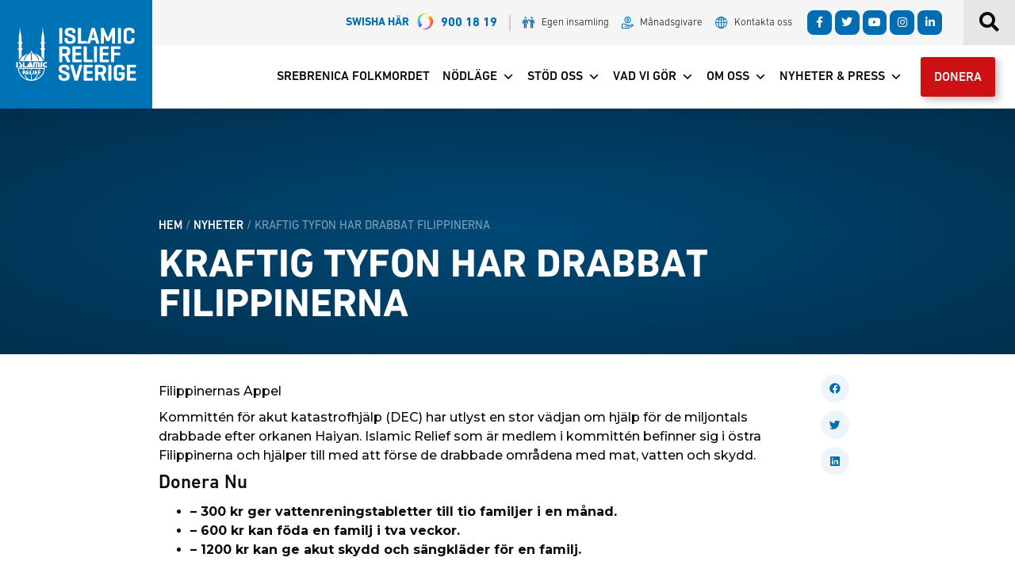

--- FILE ---
content_type: text/html; charset=UTF-8
request_url: https://islamic-relief.se/kraftig-tyfon-har-drabbat-filippinerna/
body_size: 25579
content:
<!doctype html>
<html lang="sv-SE" prefix="og: https://ogp.me/ns#">
<head>
    
	<meta charset="UTF-8">
		<meta name="viewport" content="width=device-width, initial-scale=1">
	<link rel="profile" href="http://gmpg.org/xfn/11">
	
<!-- Sökmotoroptimering av Rank Math – https://rankmath.com/ -->
<title>Kraftig tyfon har drabbat Filippinerna - Islamic Relief Sverige</title>
<meta name="description" content="Filippinernas Appel"/>
<meta name="robots" content="follow, index, max-snippet:-1, max-video-preview:-1, max-image-preview:large"/>
<link rel="canonical" href="https://islamic-relief.se/kraftig-tyfon-har-drabbat-filippinerna/" />
<meta property="og:locale" content="sv_SE" />
<meta property="og:type" content="article" />
<meta property="og:title" content="Kraftig tyfon har drabbat Filippinerna - Islamic Relief Sverige" />
<meta property="og:description" content="Filippinernas Appel" />
<meta property="og:url" content="https://islamic-relief.se/kraftig-tyfon-har-drabbat-filippinerna/" />
<meta property="og:site_name" content="Islamic Relief Sverige" />
<meta property="article:publisher" content="https://www.facebook.com/IslamicReliefSverige" />
<meta property="article:section" content="Nyheter" />
<meta property="og:updated_time" content="2021-04-29T14:55:01+02:00" />
<meta property="article:published_time" content="2013-11-07T17:22:22+01:00" />
<meta property="article:modified_time" content="2021-04-29T14:55:01+02:00" />
<meta name="twitter:card" content="summary_large_image" />
<meta name="twitter:title" content="Kraftig tyfon har drabbat Filippinerna - Islamic Relief Sverige" />
<meta name="twitter:description" content="Filippinernas Appel" />
<meta name="twitter:site" content="@islamicreliefsv" />
<meta name="twitter:creator" content="@islamicreliefsv" />
<meta name="twitter:label1" content="Skriven av" />
<meta name="twitter:data1" content="irs-admin" />
<meta name="twitter:label2" content="Lästid" />
<meta name="twitter:data2" content="8 minuter" />
<script type="application/ld+json" class="rank-math-schema">{"@context":"https://schema.org","@graph":[{"@type":"Place","@id":"https://islamic-relief.se/#place","address":{"@type":"PostalAddress","streetAddress":"Sundbybergsv\u00e4gen 1C","addressRegion":"Solna","postalCode":"171 73","addressCountry":"Sverige"}},{"@type":"Organization","@id":"https://islamic-relief.se/#organization","name":"Islamic Relief Sverige","url":"https://islamic-relief.se","sameAs":["https://www.facebook.com/IslamicReliefSverige","https://twitter.com/islamicreliefsv"],"email":"info@islamic-relief.se","address":{"@type":"PostalAddress","streetAddress":"Sundbybergsv\u00e4gen 1C","addressRegion":"Solna","postalCode":"171 73","addressCountry":"Sverige"},"logo":{"@type":"ImageObject","@id":"https://islamic-relief.se/#logo","url":"https://islamic-relief.se/wp-content/uploads/2020/11/logo-svg.svg","contentUrl":"https://islamic-relief.se/wp-content/uploads/2020/11/logo-svg.svg","caption":"Islamic Relief Sverige","inLanguage":"sv-SE"},"contactPoint":[{"@type":"ContactPoint","telephone":"08-5888 6550","contactType":"customer support"}],"location":{"@id":"https://islamic-relief.se/#place"}},{"@type":"WebSite","@id":"https://islamic-relief.se/#website","url":"https://islamic-relief.se","name":"Islamic Relief Sverige","publisher":{"@id":"https://islamic-relief.se/#organization"},"inLanguage":"sv-SE"},{"@type":"BreadcrumbList","@id":"https://islamic-relief.se/kraftig-tyfon-har-drabbat-filippinerna/#breadcrumb","itemListElement":[{"@type":"ListItem","position":"1","item":{"@id":"https://islamic-relief.se","name":"HEM"}},{"@type":"ListItem","position":"2","item":{"@id":"https://islamic-relief.se/kategori/nyheter/","name":"Nyheter"}},{"@type":"ListItem","position":"3","item":{"@id":"https://islamic-relief.se/kraftig-tyfon-har-drabbat-filippinerna/","name":"Kraftig tyfon har drabbat Filippinerna"}}]},{"@type":"WebPage","@id":"https://islamic-relief.se/kraftig-tyfon-har-drabbat-filippinerna/#webpage","url":"https://islamic-relief.se/kraftig-tyfon-har-drabbat-filippinerna/","name":"Kraftig tyfon har drabbat Filippinerna - Islamic Relief Sverige","datePublished":"2013-11-07T17:22:22+01:00","dateModified":"2021-04-29T14:55:01+02:00","isPartOf":{"@id":"https://islamic-relief.se/#website"},"inLanguage":"sv-SE","breadcrumb":{"@id":"https://islamic-relief.se/kraftig-tyfon-har-drabbat-filippinerna/#breadcrumb"}},{"@type":"Person","@id":"https://islamic-relief.se/kraftig-tyfon-har-drabbat-filippinerna/#author","name":"irs-admin","image":{"@type":"ImageObject","@id":"https://secure.gravatar.com/avatar/58313b85866a0cbb05f7f0fb8707568a?s=96&amp;d=mm&amp;r=g","url":"https://secure.gravatar.com/avatar/58313b85866a0cbb05f7f0fb8707568a?s=96&amp;d=mm&amp;r=g","caption":"irs-admin","inLanguage":"sv-SE"},"sameAs":["https://islamic-relief.se"],"worksFor":{"@id":"https://islamic-relief.se/#organization"}},{"@type":"BlogPosting","headline":"Kraftig tyfon har drabbat Filippinerna - Islamic Relief Sverige","datePublished":"2013-11-07T17:22:22+01:00","dateModified":"2021-04-29T14:55:01+02:00","articleSection":"Nyheter","author":{"@id":"https://islamic-relief.se/kraftig-tyfon-har-drabbat-filippinerna/#author","name":"irs-admin"},"publisher":{"@id":"https://islamic-relief.se/#organization"},"description":"Filippinernas Appel","name":"Kraftig tyfon har drabbat Filippinerna - Islamic Relief Sverige","@id":"https://islamic-relief.se/kraftig-tyfon-har-drabbat-filippinerna/#richSnippet","isPartOf":{"@id":"https://islamic-relief.se/kraftig-tyfon-har-drabbat-filippinerna/#webpage"},"inLanguage":"sv-SE","mainEntityOfPage":{"@id":"https://islamic-relief.se/kraftig-tyfon-har-drabbat-filippinerna/#webpage"}}]}</script>
<!-- /Rank Math SEO-tillägg för WordPress -->

<link rel="alternate" type="application/rss+xml" title="Islamic Relief Sverige &raquo; Webbflöde" href="https://islamic-relief.se/feed/" />
<link rel="alternate" type="application/rss+xml" title="Islamic Relief Sverige &raquo; kommentarsflöde" href="https://islamic-relief.se/comments/feed/" />
<link rel="alternate" type="application/rss+xml" title="Islamic Relief Sverige &raquo; Kraftig tyfon har drabbat Filippinerna kommentarsflöde" href="https://islamic-relief.se/kraftig-tyfon-har-drabbat-filippinerna/feed/" />
<script>
window._wpemojiSettings = {"baseUrl":"https:\/\/s.w.org\/images\/core\/emoji\/14.0.0\/72x72\/","ext":".png","svgUrl":"https:\/\/s.w.org\/images\/core\/emoji\/14.0.0\/svg\/","svgExt":".svg","source":{"concatemoji":"https:\/\/islamic-relief.se\/wp-includes\/js\/wp-emoji-release.min.js?ver=6.2.2"}};
/*! This file is auto-generated */
!function(e,a,t){var n,r,o,i=a.createElement("canvas"),p=i.getContext&&i.getContext("2d");function s(e,t){p.clearRect(0,0,i.width,i.height),p.fillText(e,0,0);e=i.toDataURL();return p.clearRect(0,0,i.width,i.height),p.fillText(t,0,0),e===i.toDataURL()}function c(e){var t=a.createElement("script");t.src=e,t.defer=t.type="text/javascript",a.getElementsByTagName("head")[0].appendChild(t)}for(o=Array("flag","emoji"),t.supports={everything:!0,everythingExceptFlag:!0},r=0;r<o.length;r++)t.supports[o[r]]=function(e){if(p&&p.fillText)switch(p.textBaseline="top",p.font="600 32px Arial",e){case"flag":return s("\ud83c\udff3\ufe0f\u200d\u26a7\ufe0f","\ud83c\udff3\ufe0f\u200b\u26a7\ufe0f")?!1:!s("\ud83c\uddfa\ud83c\uddf3","\ud83c\uddfa\u200b\ud83c\uddf3")&&!s("\ud83c\udff4\udb40\udc67\udb40\udc62\udb40\udc65\udb40\udc6e\udb40\udc67\udb40\udc7f","\ud83c\udff4\u200b\udb40\udc67\u200b\udb40\udc62\u200b\udb40\udc65\u200b\udb40\udc6e\u200b\udb40\udc67\u200b\udb40\udc7f");case"emoji":return!s("\ud83e\udef1\ud83c\udffb\u200d\ud83e\udef2\ud83c\udfff","\ud83e\udef1\ud83c\udffb\u200b\ud83e\udef2\ud83c\udfff")}return!1}(o[r]),t.supports.everything=t.supports.everything&&t.supports[o[r]],"flag"!==o[r]&&(t.supports.everythingExceptFlag=t.supports.everythingExceptFlag&&t.supports[o[r]]);t.supports.everythingExceptFlag=t.supports.everythingExceptFlag&&!t.supports.flag,t.DOMReady=!1,t.readyCallback=function(){t.DOMReady=!0},t.supports.everything||(n=function(){t.readyCallback()},a.addEventListener?(a.addEventListener("DOMContentLoaded",n,!1),e.addEventListener("load",n,!1)):(e.attachEvent("onload",n),a.attachEvent("onreadystatechange",function(){"complete"===a.readyState&&t.readyCallback()})),(e=t.source||{}).concatemoji?c(e.concatemoji):e.wpemoji&&e.twemoji&&(c(e.twemoji),c(e.wpemoji)))}(window,document,window._wpemojiSettings);
</script>
<style>
img.wp-smiley,
img.emoji {
	display: inline !important;
	border: none !important;
	box-shadow: none !important;
	height: 1em !important;
	width: 1em !important;
	margin: 0 0.07em !important;
	vertical-align: -0.1em !important;
	background: none !important;
	padding: 0 !important;
}
</style>
	<link rel='stylesheet' id='sbi_styles-css' href='https://islamic-relief.se/wp-content/plugins/instagram-feed-pro/css/sbi-styles.min.css?ver=5.12.2' media='all' />
<link rel='stylesheet' id='sby_styles-css' href='https://islamic-relief.se/wp-content/plugins/youtube-feed-pro/css/sb-youtube.min.css?ver=1.4' media='all' />
<link rel='stylesheet' id='sbsw_styles-css' href='https://islamic-relief.se/wp-content/plugins/social-wall/css/social-wall.min.css?ver=1.0.4' media='all' />
<link rel='stylesheet' id='wp-block-library-css' href='https://islamic-relief.se/wp-includes/css/dist/block-library/style.min.css?ver=6.2.2' media='all' />
<style id='rank-math-toc-block-style-inline-css'>
.wp-block-rank-math-toc-block nav ol{counter-reset:item}.wp-block-rank-math-toc-block nav ol li{display:block}.wp-block-rank-math-toc-block nav ol li:before{content:counters(item, ".") ". ";counter-increment:item}

</style>
<link rel='stylesheet' id='classic-theme-styles-css' href='https://islamic-relief.se/wp-includes/css/classic-themes.min.css?ver=6.2.2' media='all' />
<style id='global-styles-inline-css'>
body{--wp--preset--color--black: #000000;--wp--preset--color--cyan-bluish-gray: #abb8c3;--wp--preset--color--white: #ffffff;--wp--preset--color--pale-pink: #f78da7;--wp--preset--color--vivid-red: #cf2e2e;--wp--preset--color--luminous-vivid-orange: #ff6900;--wp--preset--color--luminous-vivid-amber: #fcb900;--wp--preset--color--light-green-cyan: #7bdcb5;--wp--preset--color--vivid-green-cyan: #00d084;--wp--preset--color--pale-cyan-blue: #8ed1fc;--wp--preset--color--vivid-cyan-blue: #0693e3;--wp--preset--color--vivid-purple: #9b51e0;--wp--preset--gradient--vivid-cyan-blue-to-vivid-purple: linear-gradient(135deg,rgba(6,147,227,1) 0%,rgb(155,81,224) 100%);--wp--preset--gradient--light-green-cyan-to-vivid-green-cyan: linear-gradient(135deg,rgb(122,220,180) 0%,rgb(0,208,130) 100%);--wp--preset--gradient--luminous-vivid-amber-to-luminous-vivid-orange: linear-gradient(135deg,rgba(252,185,0,1) 0%,rgba(255,105,0,1) 100%);--wp--preset--gradient--luminous-vivid-orange-to-vivid-red: linear-gradient(135deg,rgba(255,105,0,1) 0%,rgb(207,46,46) 100%);--wp--preset--gradient--very-light-gray-to-cyan-bluish-gray: linear-gradient(135deg,rgb(238,238,238) 0%,rgb(169,184,195) 100%);--wp--preset--gradient--cool-to-warm-spectrum: linear-gradient(135deg,rgb(74,234,220) 0%,rgb(151,120,209) 20%,rgb(207,42,186) 40%,rgb(238,44,130) 60%,rgb(251,105,98) 80%,rgb(254,248,76) 100%);--wp--preset--gradient--blush-light-purple: linear-gradient(135deg,rgb(255,206,236) 0%,rgb(152,150,240) 100%);--wp--preset--gradient--blush-bordeaux: linear-gradient(135deg,rgb(254,205,165) 0%,rgb(254,45,45) 50%,rgb(107,0,62) 100%);--wp--preset--gradient--luminous-dusk: linear-gradient(135deg,rgb(255,203,112) 0%,rgb(199,81,192) 50%,rgb(65,88,208) 100%);--wp--preset--gradient--pale-ocean: linear-gradient(135deg,rgb(255,245,203) 0%,rgb(182,227,212) 50%,rgb(51,167,181) 100%);--wp--preset--gradient--electric-grass: linear-gradient(135deg,rgb(202,248,128) 0%,rgb(113,206,126) 100%);--wp--preset--gradient--midnight: linear-gradient(135deg,rgb(2,3,129) 0%,rgb(40,116,252) 100%);--wp--preset--duotone--dark-grayscale: url('#wp-duotone-dark-grayscale');--wp--preset--duotone--grayscale: url('#wp-duotone-grayscale');--wp--preset--duotone--purple-yellow: url('#wp-duotone-purple-yellow');--wp--preset--duotone--blue-red: url('#wp-duotone-blue-red');--wp--preset--duotone--midnight: url('#wp-duotone-midnight');--wp--preset--duotone--magenta-yellow: url('#wp-duotone-magenta-yellow');--wp--preset--duotone--purple-green: url('#wp-duotone-purple-green');--wp--preset--duotone--blue-orange: url('#wp-duotone-blue-orange');--wp--preset--font-size--small: 13px;--wp--preset--font-size--medium: 20px;--wp--preset--font-size--large: 36px;--wp--preset--font-size--x-large: 42px;--wp--preset--spacing--20: 0.44rem;--wp--preset--spacing--30: 0.67rem;--wp--preset--spacing--40: 1rem;--wp--preset--spacing--50: 1.5rem;--wp--preset--spacing--60: 2.25rem;--wp--preset--spacing--70: 3.38rem;--wp--preset--spacing--80: 5.06rem;--wp--preset--shadow--natural: 6px 6px 9px rgba(0, 0, 0, 0.2);--wp--preset--shadow--deep: 12px 12px 50px rgba(0, 0, 0, 0.4);--wp--preset--shadow--sharp: 6px 6px 0px rgba(0, 0, 0, 0.2);--wp--preset--shadow--outlined: 6px 6px 0px -3px rgba(255, 255, 255, 1), 6px 6px rgba(0, 0, 0, 1);--wp--preset--shadow--crisp: 6px 6px 0px rgba(0, 0, 0, 1);}:where(.is-layout-flex){gap: 0.5em;}body .is-layout-flow > .alignleft{float: left;margin-inline-start: 0;margin-inline-end: 2em;}body .is-layout-flow > .alignright{float: right;margin-inline-start: 2em;margin-inline-end: 0;}body .is-layout-flow > .aligncenter{margin-left: auto !important;margin-right: auto !important;}body .is-layout-constrained > .alignleft{float: left;margin-inline-start: 0;margin-inline-end: 2em;}body .is-layout-constrained > .alignright{float: right;margin-inline-start: 2em;margin-inline-end: 0;}body .is-layout-constrained > .aligncenter{margin-left: auto !important;margin-right: auto !important;}body .is-layout-constrained > :where(:not(.alignleft):not(.alignright):not(.alignfull)){max-width: var(--wp--style--global--content-size);margin-left: auto !important;margin-right: auto !important;}body .is-layout-constrained > .alignwide{max-width: var(--wp--style--global--wide-size);}body .is-layout-flex{display: flex;}body .is-layout-flex{flex-wrap: wrap;align-items: center;}body .is-layout-flex > *{margin: 0;}:where(.wp-block-columns.is-layout-flex){gap: 2em;}.has-black-color{color: var(--wp--preset--color--black) !important;}.has-cyan-bluish-gray-color{color: var(--wp--preset--color--cyan-bluish-gray) !important;}.has-white-color{color: var(--wp--preset--color--white) !important;}.has-pale-pink-color{color: var(--wp--preset--color--pale-pink) !important;}.has-vivid-red-color{color: var(--wp--preset--color--vivid-red) !important;}.has-luminous-vivid-orange-color{color: var(--wp--preset--color--luminous-vivid-orange) !important;}.has-luminous-vivid-amber-color{color: var(--wp--preset--color--luminous-vivid-amber) !important;}.has-light-green-cyan-color{color: var(--wp--preset--color--light-green-cyan) !important;}.has-vivid-green-cyan-color{color: var(--wp--preset--color--vivid-green-cyan) !important;}.has-pale-cyan-blue-color{color: var(--wp--preset--color--pale-cyan-blue) !important;}.has-vivid-cyan-blue-color{color: var(--wp--preset--color--vivid-cyan-blue) !important;}.has-vivid-purple-color{color: var(--wp--preset--color--vivid-purple) !important;}.has-black-background-color{background-color: var(--wp--preset--color--black) !important;}.has-cyan-bluish-gray-background-color{background-color: var(--wp--preset--color--cyan-bluish-gray) !important;}.has-white-background-color{background-color: var(--wp--preset--color--white) !important;}.has-pale-pink-background-color{background-color: var(--wp--preset--color--pale-pink) !important;}.has-vivid-red-background-color{background-color: var(--wp--preset--color--vivid-red) !important;}.has-luminous-vivid-orange-background-color{background-color: var(--wp--preset--color--luminous-vivid-orange) !important;}.has-luminous-vivid-amber-background-color{background-color: var(--wp--preset--color--luminous-vivid-amber) !important;}.has-light-green-cyan-background-color{background-color: var(--wp--preset--color--light-green-cyan) !important;}.has-vivid-green-cyan-background-color{background-color: var(--wp--preset--color--vivid-green-cyan) !important;}.has-pale-cyan-blue-background-color{background-color: var(--wp--preset--color--pale-cyan-blue) !important;}.has-vivid-cyan-blue-background-color{background-color: var(--wp--preset--color--vivid-cyan-blue) !important;}.has-vivid-purple-background-color{background-color: var(--wp--preset--color--vivid-purple) !important;}.has-black-border-color{border-color: var(--wp--preset--color--black) !important;}.has-cyan-bluish-gray-border-color{border-color: var(--wp--preset--color--cyan-bluish-gray) !important;}.has-white-border-color{border-color: var(--wp--preset--color--white) !important;}.has-pale-pink-border-color{border-color: var(--wp--preset--color--pale-pink) !important;}.has-vivid-red-border-color{border-color: var(--wp--preset--color--vivid-red) !important;}.has-luminous-vivid-orange-border-color{border-color: var(--wp--preset--color--luminous-vivid-orange) !important;}.has-luminous-vivid-amber-border-color{border-color: var(--wp--preset--color--luminous-vivid-amber) !important;}.has-light-green-cyan-border-color{border-color: var(--wp--preset--color--light-green-cyan) !important;}.has-vivid-green-cyan-border-color{border-color: var(--wp--preset--color--vivid-green-cyan) !important;}.has-pale-cyan-blue-border-color{border-color: var(--wp--preset--color--pale-cyan-blue) !important;}.has-vivid-cyan-blue-border-color{border-color: var(--wp--preset--color--vivid-cyan-blue) !important;}.has-vivid-purple-border-color{border-color: var(--wp--preset--color--vivid-purple) !important;}.has-vivid-cyan-blue-to-vivid-purple-gradient-background{background: var(--wp--preset--gradient--vivid-cyan-blue-to-vivid-purple) !important;}.has-light-green-cyan-to-vivid-green-cyan-gradient-background{background: var(--wp--preset--gradient--light-green-cyan-to-vivid-green-cyan) !important;}.has-luminous-vivid-amber-to-luminous-vivid-orange-gradient-background{background: var(--wp--preset--gradient--luminous-vivid-amber-to-luminous-vivid-orange) !important;}.has-luminous-vivid-orange-to-vivid-red-gradient-background{background: var(--wp--preset--gradient--luminous-vivid-orange-to-vivid-red) !important;}.has-very-light-gray-to-cyan-bluish-gray-gradient-background{background: var(--wp--preset--gradient--very-light-gray-to-cyan-bluish-gray) !important;}.has-cool-to-warm-spectrum-gradient-background{background: var(--wp--preset--gradient--cool-to-warm-spectrum) !important;}.has-blush-light-purple-gradient-background{background: var(--wp--preset--gradient--blush-light-purple) !important;}.has-blush-bordeaux-gradient-background{background: var(--wp--preset--gradient--blush-bordeaux) !important;}.has-luminous-dusk-gradient-background{background: var(--wp--preset--gradient--luminous-dusk) !important;}.has-pale-ocean-gradient-background{background: var(--wp--preset--gradient--pale-ocean) !important;}.has-electric-grass-gradient-background{background: var(--wp--preset--gradient--electric-grass) !important;}.has-midnight-gradient-background{background: var(--wp--preset--gradient--midnight) !important;}.has-small-font-size{font-size: var(--wp--preset--font-size--small) !important;}.has-medium-font-size{font-size: var(--wp--preset--font-size--medium) !important;}.has-large-font-size{font-size: var(--wp--preset--font-size--large) !important;}.has-x-large-font-size{font-size: var(--wp--preset--font-size--x-large) !important;}
.wp-block-navigation a:where(:not(.wp-element-button)){color: inherit;}
:where(.wp-block-columns.is-layout-flex){gap: 2em;}
.wp-block-pullquote{font-size: 1.5em;line-height: 1.6;}
</style>
<link rel='stylesheet' id='ctf_styles-css' href='https://islamic-relief.se/wp-content/plugins/custom-twitter-feeds-pro/css/ctf-styles.min.css?ver=1.14' media='all' />
<link rel='stylesheet' id='cff-css' href='https://islamic-relief.se/wp-content/plugins/custom-facebook-feed-pro/assets/css/cff-style.css?ver=4.0.4' media='all' />
<link rel='stylesheet' id='megamenu-css' href='https://islamic-relief.se/wp-content/uploads/maxmegamenu/style.css?ver=3385cd' media='all' />
<link rel='stylesheet' id='dashicons-css' href='https://islamic-relief.se/wp-includes/css/dashicons.min.css?ver=6.2.2' media='all' />
<link rel='stylesheet' id='hello-elementor-css' href='https://islamic-relief.se/wp-content/themes/hello-elementor/style.min.css?ver=2.8.1' media='all' />
<link rel='stylesheet' id='hello-elementor-theme-style-css' href='https://islamic-relief.se/wp-content/themes/hello-elementor/theme.min.css?ver=2.8.1' media='all' />
<link rel='stylesheet' id='elementor-icons-css' href='https://islamic-relief.se/wp-content/plugins/elementor/assets/lib/eicons/css/elementor-icons.min.css?ver=5.30.0' media='all' />
<link rel='stylesheet' id='elementor-frontend-css' href='https://islamic-relief.se/wp-content/plugins/elementor/assets/css/frontend.min.css?ver=3.23.1' media='all' />
<link rel='stylesheet' id='swiper-css' href='https://islamic-relief.se/wp-content/plugins/elementor/assets/lib/swiper/css/swiper.min.css?ver=5.3.6' media='all' />
<link rel='stylesheet' id='elementor-post-9-css' href='https://islamic-relief.se/wp-content/uploads/elementor/css/post-9.css?ver=1721900370' media='all' />
<link rel='stylesheet' id='cffstyles-css' href='https://islamic-relief.se/wp-content/plugins/custom-facebook-feed-pro/assets/css/cff-style.min.css?ver=4.0.4' media='all' />
<link rel='stylesheet' id='elementor-pro-css' href='https://islamic-relief.se/wp-content/plugins/elementor-pro/assets/css/frontend.min.css?ver=3.23.0' media='all' />
<link rel='stylesheet' id='elementor-global-css' href='https://islamic-relief.se/wp-content/uploads/elementor/css/global.css?ver=1721900371' media='all' />
<link rel='stylesheet' id='elementor-post-118-css' href='https://islamic-relief.se/wp-content/uploads/elementor/css/post-118.css?ver=1721900371' media='all' />
<link rel='stylesheet' id='elementor-post-194-css' href='https://islamic-relief.se/wp-content/uploads/elementor/css/post-194.css?ver=1721900371' media='all' />
<link rel='stylesheet' id='elementor-post-5097-css' href='https://islamic-relief.se/wp-content/uploads/elementor/css/post-5097.css?ver=1721900513' media='all' />
<link rel='stylesheet' id='elementor-post-3124-css' href='https://islamic-relief.se/wp-content/uploads/elementor/css/post-3124.css?ver=1721900371' media='all' />
<link rel='stylesheet' id='hello-elementor-child-style-css' href='https://islamic-relief.se/wp-content/themes/Webicient%20V.4.0.0/style.css?ver=1.3.1' media='all' />
<link rel='stylesheet' id='ecs-styles-css' href='https://islamic-relief.se/wp-content/plugins/ele-custom-skin/assets/css/ecs-style.css?ver=3.1.4' media='all' />
<link rel='stylesheet' id='elementor-post-4765-css' href='https://islamic-relief.se/wp-content/uploads/elementor/css/post-4765.css?ver=1648834427' media='all' />
<link rel='stylesheet' id='elementor-post-4858-css' href='https://islamic-relief.se/wp-content/uploads/elementor/css/post-4858.css?ver=1613407686' media='all' />
<link rel='stylesheet' id='elementor-post-4990-css' href='https://islamic-relief.se/wp-content/uploads/elementor/css/post-4990.css?ver=1624283291' media='all' />
<link rel='stylesheet' id='elementor-post-5074-css' href='https://islamic-relief.se/wp-content/uploads/elementor/css/post-5074.css?ver=1647435870' media='all' />
<link rel='stylesheet' id='elementor-post-52149-css' href='https://islamic-relief.se/wp-content/uploads/elementor/css/post-52149.css?ver=1618861735' media='all' />
<link rel='stylesheet' id='elementor-post-52521-css' href='https://islamic-relief.se/wp-content/uploads/elementor/css/post-52521.css?ver=1615549048' media='all' />
<link rel='stylesheet' id='elementor-post-52998-css' href='https://islamic-relief.se/wp-content/uploads/elementor/css/post-52998.css?ver=1616373911' media='all' />
<link rel='stylesheet' id='elementor-post-53152-css' href='https://islamic-relief.se/wp-content/uploads/elementor/css/post-53152.css?ver=1616432385' media='all' />
<link rel='stylesheet' id='elementor-post-53621-css' href='https://islamic-relief.se/wp-content/uploads/elementor/css/post-53621.css?ver=1618093191' media='all' />
<link rel='stylesheet' id='elementor-post-56226-css' href='https://islamic-relief.se/wp-content/uploads/elementor/css/post-56226.css?ver=1648205724' media='all' />
<link rel='stylesheet' id='google-fonts-1-css' href='https://fonts.googleapis.com/css?family=Montserrat%3A100%2C100italic%2C200%2C200italic%2C300%2C300italic%2C400%2C400italic%2C500%2C500italic%2C600%2C600italic%2C700%2C700italic%2C800%2C800italic%2C900%2C900italic&#038;display=auto&#038;ver=6.2.2' media='all' />
<link rel='stylesheet' id='elementor-icons-shared-0-css' href='https://islamic-relief.se/wp-content/plugins/elementor/assets/lib/font-awesome/css/fontawesome.min.css?ver=5.15.3' media='all' />
<link rel='stylesheet' id='elementor-icons-fa-brands-css' href='https://islamic-relief.se/wp-content/plugins/elementor/assets/lib/font-awesome/css/brands.min.css?ver=5.15.3' media='all' />
<link rel='stylesheet' id='elementor-icons-fa-solid-css' href='https://islamic-relief.se/wp-content/plugins/elementor/assets/lib/font-awesome/css/solid.min.css?ver=5.15.3' media='all' />
<link rel="preconnect" href="https://fonts.gstatic.com/" crossorigin><script src='https://islamic-relief.se/wp-includes/js/jquery/jquery.min.js?ver=3.6.4' id='jquery-core-js'></script>
<script src='https://islamic-relief.se/wp-includes/js/jquery/jquery-migrate.min.js?ver=3.4.0' id='jquery-migrate-js'></script>
<script id='sbi_scripts-js-extra'>
var sb_instagram_js_options = {"font_method":"svg","resized_url":"https:\/\/islamic-relief.se\/wp-content\/uploads\/sb-instagram-feed-images\/","placeholder":"https:\/\/islamic-relief.se\/wp-content\/plugins\/instagram-feed-pro\/img\/placeholder.png","br_adjust":"1"};
var sbiTranslations = {"share":"Share"};
</script>
<script src='https://islamic-relief.se/wp-content/plugins/instagram-feed-pro/js/sbi-scripts.min.js?ver=5.12.2' id='sbi_scripts-js'></script>
<script id='ecs_ajax_load-js-extra'>
var ecs_ajax_params = {"ajaxurl":"https:\/\/islamic-relief.se\/wp-admin\/admin-ajax.php","posts":"{\"page\":0,\"name\":\"kraftig-tyfon-har-drabbat-filippinerna\",\"error\":\"\",\"m\":\"\",\"p\":0,\"post_parent\":\"\",\"subpost\":\"\",\"subpost_id\":\"\",\"attachment\":\"\",\"attachment_id\":0,\"pagename\":\"\",\"page_id\":0,\"second\":\"\",\"minute\":\"\",\"hour\":\"\",\"day\":0,\"monthnum\":0,\"year\":0,\"w\":0,\"category_name\":\"\",\"tag\":\"\",\"cat\":\"\",\"tag_id\":\"\",\"author\":\"\",\"author_name\":\"\",\"feed\":\"\",\"tb\":\"\",\"paged\":0,\"meta_key\":\"\",\"meta_value\":\"\",\"preview\":\"\",\"s\":\"\",\"sentence\":\"\",\"title\":\"\",\"fields\":\"\",\"menu_order\":\"\",\"embed\":\"\",\"category__in\":[],\"category__not_in\":[],\"category__and\":[],\"post__in\":[],\"post__not_in\":[],\"post_name__in\":[],\"tag__in\":[],\"tag__not_in\":[],\"tag__and\":[],\"tag_slug__in\":[],\"tag_slug__and\":[],\"post_parent__in\":[],\"post_parent__not_in\":[],\"author__in\":[],\"author__not_in\":[],\"search_columns\":[],\"ignore_sticky_posts\":false,\"suppress_filters\":false,\"cache_results\":true,\"update_post_term_cache\":true,\"update_menu_item_cache\":false,\"lazy_load_term_meta\":true,\"update_post_meta_cache\":true,\"post_type\":\"\",\"posts_per_page\":30,\"nopaging\":false,\"comments_per_page\":\"50\",\"no_found_rows\":false,\"order\":\"DESC\"}"};
</script>
<script src='https://islamic-relief.se/wp-content/plugins/ele-custom-skin/assets/js/ecs_ajax_pagination.js?ver=3.1.4' id='ecs_ajax_load-js'></script>
<script src='https://islamic-relief.se/wp-content/plugins/ele-custom-skin/assets/js/ecs.js?ver=3.1.4' id='ecs-script-js'></script>
<link rel="https://api.w.org/" href="https://islamic-relief.se/wp-json/" /><link rel="alternate" type="application/json" href="https://islamic-relief.se/wp-json/wp/v2/posts/28207" /><link rel="EditURI" type="application/rsd+xml" title="RSD" href="https://islamic-relief.se/xmlrpc.php?rsd" />
<link rel="wlwmanifest" type="application/wlwmanifest+xml" href="https://islamic-relief.se/wp-includes/wlwmanifest.xml" />
<meta name="generator" content="WordPress 6.2.2" />
<link rel='shortlink' href='https://islamic-relief.se/?p=28207' />
<link rel="alternate" type="application/json+oembed" href="https://islamic-relief.se/wp-json/oembed/1.0/embed?url=https%3A%2F%2Fislamic-relief.se%2Fkraftig-tyfon-har-drabbat-filippinerna%2F" />
<link rel="alternate" type="text/xml+oembed" href="https://islamic-relief.se/wp-json/oembed/1.0/embed?url=https%3A%2F%2Fislamic-relief.se%2Fkraftig-tyfon-har-drabbat-filippinerna%2F&#038;format=xml" />
<!-- Custom Facebook Feed JS vars -->
<script type="text/javascript">
var cffsiteurl = "https://islamic-relief.se/wp-content/plugins";
var cffajaxurl = "https://islamic-relief.se/wp-admin/admin-ajax.php";


var cfflinkhashtags = "true";
</script>
<!-- Social Wall CSS -->
<style type="text/css">
.sb-wall-items-wrap-outer-wrap { margin-top: 25px; }
</style>
<meta name="generator" content="Elementor 3.23.1; features: additional_custom_breakpoints, e_lazyload; settings: css_print_method-external, google_font-enabled, font_display-auto">
			<style>
				.e-con.e-parent:nth-of-type(n+4):not(.e-lazyloaded):not(.e-no-lazyload),
				.e-con.e-parent:nth-of-type(n+4):not(.e-lazyloaded):not(.e-no-lazyload) * {
					background-image: none !important;
				}
				@media screen and (max-height: 1024px) {
					.e-con.e-parent:nth-of-type(n+3):not(.e-lazyloaded):not(.e-no-lazyload),
					.e-con.e-parent:nth-of-type(n+3):not(.e-lazyloaded):not(.e-no-lazyload) * {
						background-image: none !important;
					}
				}
				@media screen and (max-height: 640px) {
					.e-con.e-parent:nth-of-type(n+2):not(.e-lazyloaded):not(.e-no-lazyload),
					.e-con.e-parent:nth-of-type(n+2):not(.e-lazyloaded):not(.e-no-lazyload) * {
						background-image: none !important;
					}
				}
			</style>
			<link rel="icon" href="https://islamic-relief.se/wp-content/uploads/2020/12/cropped-screenshot-drive.google.com-2020.12.07-05_36_41-32x32.jpg" sizes="32x32" />
<link rel="icon" href="https://islamic-relief.se/wp-content/uploads/2020/12/cropped-screenshot-drive.google.com-2020.12.07-05_36_41-192x192.jpg" sizes="192x192" />
<link rel="apple-touch-icon" href="https://islamic-relief.se/wp-content/uploads/2020/12/cropped-screenshot-drive.google.com-2020.12.07-05_36_41-180x180.jpg" />
<meta name="msapplication-TileImage" content="https://islamic-relief.se/wp-content/uploads/2020/12/cropped-screenshot-drive.google.com-2020.12.07-05_36_41-270x270.jpg" />
<style type="text/css">/** Mega Menu CSS: fs **/</style>
	
		<!-- Google Tag Manager -->
<script>(function(w,d,s,l,i){w[l]=w[l]||[];w[l].push({'gtm.start':
new Date().getTime(),event:'gtm.js'});var f=d.getElementsByTagName(s)[0],
j=d.createElement(s),dl=l!='dataLayer'?'&l='+l:'';j.async=true;j.src=
'https://www.googletagmanager.com/gtm.js?id='+i+dl;f.parentNode.insertBefore(j,f);
})(window,document,'script','dataLayer','GTM-PXB9TH2');</script>
<!-- End Google Tag Manager -->
	
<script id="Cookiebot" src="https://consent.cookiebot.com/uc.js" data-cbid="47595d6a-b5c1-42e0-8128-5bf59746e9dc" data-blockingmode="auto" type="text/javascript"></script>


</head>

<body class="post-template-default single single-post postid-28207 single-format-standard wp-custom-logo mega-menu-menu-1 elementor-default elementor-kit-9 elementor-page-5097">
<!-- Google Tag Manager (noscript) -->
<noscript><iframe src="https://www.googletagmanager.com/ns.html?id=GTM-PXB9TH2"
height="0" width="0" style="display:none;visibility:hidden"></iframe></noscript>
<!-- End Google Tag Manager (noscript) -->

	<div id="wrap" >
	<header id="site-header">		<div data-elementor-type="header" data-elementor-id="118" class="elementor elementor-118 elementor-location-header" data-elementor-post-type="elementor_library">
					<section class="elementor-section elementor-top-section elementor-element elementor-element-5e9b11ec sidhuvud elementor-section-full_width elementor-section-height-default elementor-section-height-default" data-id="5e9b11ec" data-element_type="section">
						<div class="elementor-container elementor-column-gap-no">
					<div class="elementor-column elementor-col-50 elementor-top-column elementor-element elementor-element-d832657" data-id="d832657" data-element_type="column" id="logo-c" data-settings="{&quot;background_background&quot;:&quot;classic&quot;}">
			<div class="elementor-widget-wrap elementor-element-populated">
						<div class="elementor-element elementor-element-34c333d7 elementor-widget elementor-widget-image" data-id="34c333d7" data-element_type="widget" data-widget_type="image.default">
				<div class="elementor-widget-container">
														<a href="https://islamic-relief.se">
							<img fetchpriority="high" width="468" height="206" src="https://islamic-relief.se/wp-content/uploads/2020/11/irs-logo-s.svg" class="attachment-full size-full wp-image-56839" alt="" />								</a>
													</div>
				</div>
					</div>
		</div>
				<div class="elementor-column elementor-col-50 elementor-top-column elementor-element elementor-element-40857c67" data-id="40857c67" data-element_type="column" data-settings="{&quot;background_background&quot;:&quot;classic&quot;}">
			<div class="elementor-widget-wrap elementor-element-populated">
						<section class="elementor-section elementor-inner-section elementor-element elementor-element-4b606b7e elementor-section-full_width elementor-hidden-phone elementor-section-height-default elementor-section-height-default" data-id="4b606b7e" data-element_type="section" data-settings="{&quot;background_background&quot;:&quot;classic&quot;}">
						<div class="elementor-container elementor-column-gap-no">
					<div class="elementor-column elementor-col-100 elementor-inner-column elementor-element elementor-element-c58c735 elementor-hidden-mobile" data-id="c58c735" data-element_type="column">
			<div class="elementor-widget-wrap elementor-element-populated">
						<div class="elementor-element elementor-element-474b493 elementor-widget-tablet__width-auto elementor-widget-mobile__width-auto elementor-widget__width-auto elementor-widget elementor-widget-heading" data-id="474b493" data-element_type="widget" data-widget_type="heading.default">
				<div class="elementor-widget-container">
			<div class="elementor-heading-title elementor-size-default"><a href="https://islamic-relief.se/swisha-nu/"><span class="swisha">SWISHA HÄR</span> <img src="https://islamic-relief.se/wp-content/uploads/2020/11/swish-logo.svg"> 900 18 19</a></div>		</div>
				</div>
				<div class="elementor-element elementor-element-109b6016 elementor-icon-list--layout-inline elementor-widget__width-auto elementor-hidden-tablet elementor-hidden-mobile elementor-list-item-link-full_width elementor-widget elementor-widget-icon-list" data-id="109b6016" data-element_type="widget" data-widget_type="icon-list.default">
				<div class="elementor-widget-container">
					<ul class="elementor-icon-list-items elementor-inline-items">
							<li class="elementor-icon-list-item elementor-inline-item">
											<a href="https://egeninsamling.islamic-relief.se">

												<span class="elementor-icon-list-icon">
							<svg xmlns="http://www.w3.org/2000/svg" id="f4d88c05-08f0-4d76-aaff-370a18d02b59" data-name="Lager 1" viewBox="0 0 179.82 172.06"><defs><style>.a4962080-a4c1-48cf-828f-615e14758dc6,.fd303aff-7524-4684-a708-342aca3119cf{fill-rule:evenodd;}.e596f1c1-f413-4e17-aab7-5c3876375c89,.fd303aff-7524-4684-a708-342aca3119cf{fill:#006cb2;}</style></defs><path d="M263,467a2.55,2.55,0,0,1,0,5.1,26.27,26.27,0,0,1-8.19-1.33,23.93,23.93,0,0,1-7.17-3.8,16.2,16.2,0,0,1-3.75-4.09A9.31,9.31,0,0,1,242.4,458a2.55,2.55,0,0,1,2.55-2.55c2.9,0,5.37.56,6.47,2.34.59.95,4.72.37,5.83,1.25,1.52,1.2,1.38,1.91,3.57,2.63C262.81,462.36,260.66,467,263,467Z" transform="translate(-110.83 -454.33)"></path><path d="M246.26,463.81a2.54,2.54,0,0,1-.19,3.59,18.68,18.68,0,0,1-5.63,3.48,17.48,17.48,0,0,1-6.37,1.22c-1.41,0,1-1.14,1-2.55s-.19-5.4,1.22-5.4c1.6,0,1.67-4.17,3.06-4.72S246,463.55,246.26,463.81Z" transform="translate(-110.83 -454.33)"></path><path d="M250.18,454.36a16.9,16.9,0,0,1,16.9,16.9,23.84,23.84,0,0,1-5.21,14.15c-3,3.78-7.1,6.42-11.69,6.42s-8.69-2.64-11.69-6.42a23.84,23.84,0,0,1-5.21-14.15,16.9,16.9,0,0,1,16.9-16.9Zm8.35,8.55a11.81,11.81,0,0,0-20.16,8.35,18.6,18.6,0,0,0,4.1,11c2.1,2.64,4.82,4.49,7.71,4.49s5.61-1.85,7.71-4.49a18.6,18.6,0,0,0,4.1-11A11.81,11.81,0,0,0,258.53,462.91Z" transform="translate(-110.83 -454.33)"></path><path class="a4962080-a4c1-48cf-828f-615e14758dc6" d="M254.2,495.16v0l-.89.24a12.3,12.3,0,0,1-3.14.41,12,12,0,0,1-3.15-.42,12.63,12.63,0,0,1-3.08-1.23,2,2,0,0,0-1.27-.25,23.71,23.71,0,0,0-4.47,1.17,17.21,17.21,0,0,0-3.76,1.95c-4.51,3.16-9.33,4.63-14.8,3.51-4.32-.89-8.29-3.21-12.08-5.4a83.37,83.37,0,0,0-8.39-4.36l-.15-.07a9,9,0,0,0-8.58.82,7.36,7.36,0,0,0-2.33,2.8,7.18,7.18,0,0,0-.7,3.59c.2,3.12,2.36,5.52,4.9,7.12,6,3.77,12.15,7.73,18.78,10.29,5.24,2,11,3.34,16.66,2.47l1-.17,0,1.06c.3,10.71.48,22.64.59,33.36h39.67c.11-10.82.28-22.85.57-33.66l.06-2.53,1.59,2a19.24,19.24,0,0,1,2.11,3.2,20.28,20.28,0,0,1,2.36,9.53v18.14c0,3.23,1.34,6.22,4.37,7.64a7.08,7.08,0,0,0,6.14,0c3-1.42,4.36-4.41,4.36-7.64V530.59a38.62,38.62,0,0,0-9.79-25.68,34.05,34.05,0,0,0-23.25-11,2,2,0,0,0-1.13.21,15.49,15.49,0,0,1-2.28,1ZM253,505.11V535l-2.8,2.79-2.8-2.79V505.41l-1.26.66a1.86,1.86,0,1,1-1.73-3.29l5.19-2.75h0a1.85,1.85,0,0,1,1.74,0l4.65,2.46a1.86,1.86,0,1,1-1.74,3.29l-1.26-.67Zm-23.51,51H269c0,3.12,0,6.59-.07,9.71-.11,17.16-.11,34.33-.11,51.49a9.7,9.7,0,0,1-2.28,6.32,7.47,7.47,0,0,1-11.6,0,9.7,9.7,0,0,1-2.28-6.32V569.12l-.41-.28a5.34,5.34,0,0,0-3-.9h0a5.73,5.73,0,0,0-3.06.93l-.43.28v48.16a9.7,9.7,0,0,1-2.28,6.32,7.47,7.47,0,0,1-11.6,0,9.64,9.64,0,0,1-2.27-5.85v-7.07c0-16.91,0-33.82-.13-50.73C229.49,558.8,229.48,557.29,229.47,556.11Z" transform="translate(-110.83 -454.33)"></path><path class="e596f1c1-f413-4e17-aab7-5c3876375c89" d="M140.35,467a2.55,2.55,0,1,0,0,5.1,26.21,26.21,0,0,0,8.18-1.33,23.87,23.87,0,0,0,7.18-3.8,16.2,16.2,0,0,0,3.75-4.09A9.31,9.31,0,0,0,161,458a2.55,2.55,0,0,0-2.55-2.55c-2.9,0-5.37.56-6.47,2.34-.59.95-4.72.37-5.84,1.25-1.51,1.2-1.37,1.91-3.56,2.63C140.57,462.33,142.72,467,140.35,467Z" transform="translate(-110.83 -454.33)"></path><path class="e596f1c1-f413-4e17-aab7-5c3876375c89" d="M157.12,463.78a2.54,2.54,0,0,0,.19,3.59,18.68,18.68,0,0,0,5.63,3.48,17.44,17.44,0,0,0,6.37,1.22c1.41,0-1-1.14-1-2.55s.19-5.4-1.22-5.4c-1.6,0-1.67-4.17-3.06-4.72S157.36,463.52,157.12,463.78Z" transform="translate(-110.83 -454.33)"></path><path class="e596f1c1-f413-4e17-aab7-5c3876375c89" d="M153.2,454.33a16.9,16.9,0,0,0-16.9,16.9,23.89,23.89,0,0,0,5.2,14.15c3,3.78,7.1,6.42,11.7,6.42s8.68-2.64,11.69-6.42a23.91,23.91,0,0,0,5.21-14.15,16.9,16.9,0,0,0-16.9-16.9Zm-8.35,8.55A11.8,11.8,0,0,1,165,471.23a18.58,18.58,0,0,1-4.09,11c-2.1,2.64-4.82,4.49-7.71,4.49s-5.61-1.85-7.71-4.49a18.6,18.6,0,0,1-4.1-11A11.77,11.77,0,0,1,144.85,462.88Z" transform="translate(-110.83 -454.33)"></path><path class="fd303aff-7524-4684-a708-342aca3119cf" d="M157.22,495.16v0l-.89.24a12.36,12.36,0,0,1-3.14.41,12,12,0,0,1-3.15-.42,11.79,11.79,0,0,1-3-1.18,2.1,2.1,0,0,0-1.06-.33,34,34,0,0,0-25,10.54,37.67,37.67,0,0,0-10.18,26.14v20.76c0,3.23,1.34,6.22,4.37,7.65a7.17,7.17,0,0,0,6.14,0c3-1.43,4.36-4.42,4.36-7.65V530.59a20.22,20.22,0,0,1,4.47-12.73l1.6-2,.06,2.53c.29,11.22.46,22.44.57,33.66h15.47a3.73,3.73,0,0,1,3.14-1.72h3a3.74,3.74,0,0,1,3.14,1.72h15c.12-11.22.29-22.44.58-33.66l.07-2.53,1.59,2a19.88,19.88,0,0,1,2.11,3.2,20.28,20.28,0,0,1,2.36,9.53v20.76c0,3.23,1.34,6.22,4.36,7.65a7.2,7.2,0,0,0,6.15,0c3-1.43,4.36-4.42,4.36-7.65V530.59a38.63,38.63,0,0,0-9.8-25.68,34,34,0,0,0-23.24-11,2,2,0,0,0-1.13.21,16,16,0,0,1-2.28,1Zm-1.62,9.95V535l-2.8,2.79L150,535V505.41l-1.26.66a1.86,1.86,0,1,1-1.74-3.29l5.2-2.75h0a1.85,1.85,0,0,1,1.74,0l4.64,2.46a1.86,1.86,0,0,1-1.73,3.29l-1.26-.67Zm-23.16,51h15.43a3.72,3.72,0,0,0,3.14,1.71h3a3.73,3.73,0,0,0,3.14-1.71h14.93c0,3.24-.05,6.47-.07,9.71-.12,17.16-.11,34.33-.11,51.49a9.65,9.65,0,0,1-2.29,6.32,7.46,7.46,0,0,1-11.59,0,9.7,9.7,0,0,1-2.28-6.32V569.12l-.41-.28a5.36,5.36,0,0,0-3-.9h0a5.73,5.73,0,0,0-3.06.93l-.43.28v48.16a9.7,9.7,0,0,1-2.28,6.32,7.47,7.47,0,0,1-11.6,0,9.7,9.7,0,0,1-2.28-6.32v0c0-18.77,0-37.53-.16-56.3C132.47,559.37,132.46,557.74,132.44,556.11Z" transform="translate(-110.83 -454.33)"></path></svg>						</span>
										<span class="elementor-icon-list-text">Egen insamling</span>
											</a>
									</li>
								<li class="elementor-icon-list-item elementor-inline-item">
											<a href="/stod-oss/bli-manadsgivare/">

												<span class="elementor-icon-list-icon">
							<svg xmlns="http://www.w3.org/2000/svg" id="Lager_1" data-name="Lager 1" viewBox="0 0 30 30"><defs><style>.cls-1{fill:#008ad0;}</style></defs><path d="M194.62,410.38a8,8,0,1,1,8-8A8,8,0,0,1,194.62,410.38Zm0-14a6,6,0,1,0,6,6A6,6,0,0,0,194.62,396.38Z" transform="translate(-179.62 -394.38)"></path><path class="cls-1" d="M197.62,404a2.61,2.61,0,0,0-2.6-2.6h-.8a.6.6,0,1,1,0-1.2h.8a.61.61,0,0,1,.57.41,1,1,0,0,0,1.26.64,1,1,0,0,0,.63-1.27,2.59,2.59,0,0,0-1.89-1.71,1.06,1.06,0,0,0-.26-.58,1,1,0,0,0-1.42,0,1.07,1.07,0,0,0-.27.58,2.6,2.6,0,0,0,.58,5.13h.8a.6.6,0,0,1,0,1.2h-.8a.6.6,0,0,1-.58-.43,1,1,0,0,0-1.92.57,2.64,2.64,0,0,0,1.91,1.79.17.17,0,0,0,0,.07.64.64,0,0,0,.06.18.56.56,0,0,0,.09.17,1,1,0,0,0,.12.16,1,1,0,0,0,.71.29,1.05,1.05,0,0,0,.71-.29l.12-.16a.56.56,0,0,0,.09-.17.64.64,0,0,0,.06-.18v-.07A2.61,2.61,0,0,0,197.62,404Z" transform="translate(-179.62 -394.38)"></path><path d="M196.62,424.38h-16a1,1,0,0,1-1-1v-9a1,1,0,0,1,.29-.7c.23-.24,2.36-2.3,4.71-2.3,1.94,0,4.45,1.47,5.29,2h4.71a3,3,0,0,1,3,3,3,3,0,0,1-.05.52l7.89-3.29a3,3,0,0,1,2.82.28,3,3,0,0,1,1.34,2.49,1,1,0,0,1-.5.87l-12,7A1,1,0,0,1,196.62,424.38Zm-15-2h14.73l11.14-6.5a1.12,1.12,0,0,0-.32-.33,1,1,0,0,0-.94-.09L197,419.31a1,1,0,0,1-.38.07h-8a1,1,0,0,1,0-2h6a1,1,0,0,0,0-2h-5a1.1,1.1,0,0,1-.56-.16c-.76-.51-3.06-1.84-4.44-1.84a5.43,5.43,0,0,0-3,1.44Z" transform="translate(-179.62 -394.38)"></path></svg>						</span>
										<span class="elementor-icon-list-text">Månadsgivare</span>
											</a>
									</li>
								<li class="elementor-icon-list-item elementor-inline-item">
											<a href="https://islamic-relief.se/kontakta-oss/">

												<span class="elementor-icon-list-icon">
							<svg xmlns="http://www.w3.org/2000/svg" id="Lager_1" data-name="Lager 1" viewBox="0 0 30 30"><defs><style>.cls-1{fill:#008ad0;}</style></defs><path d="M197.72,475.66a1,1,0,0,1-1-1v-28a1,1,0,0,1,2,0v28A1,1,0,0,1,197.72,475.66Z" transform="translate(-182.72 -445.66)"></path><path d="M197.72,475.66c-4.48,0-8-6.59-8-15s3.52-15,8-15,8,6.59,8,15S202.21,475.66,197.72,475.66Zm0-28c-2.89,0-6,5.22-6,13s3.11,13,6,13,6-5.22,6-13S200.62,447.66,197.72,447.66Z" transform="translate(-182.72 -445.66)"></path><path class="cls-1" d="M197.72,454.66a23.24,23.24,0,0,1-10.92-2.46,1,1,0,0,1,1-1.75,23.48,23.48,0,0,0,19.89,0,1,1,0,0,1,1,1.75A23.26,23.26,0,0,1,197.72,454.66Z" transform="translate(-182.72 -445.66)"></path><path class="cls-1" d="M211.72,461.66h-28a1,1,0,1,1,0-2h28a1,1,0,0,1,0,2Z" transform="translate(-182.72 -445.66)"></path><path d="M197.72,475.66a15,15,0,1,1,15-15A15,15,0,0,1,197.72,475.66Zm0-28a13,13,0,1,0,13,13A13,13,0,0,0,197.72,447.66Z" transform="translate(-182.72 -445.66)"></path></svg>						</span>
										<span class="elementor-icon-list-text">Kontakta oss</span>
											</a>
									</li>
						</ul>
				</div>
				</div>
				<div class="elementor-element elementor-element-48adf585 elementor-widget__width-auto elementor-shape-rounded elementor-grid-0 e-grid-align-center elementor-widget elementor-widget-social-icons" data-id="48adf585" data-element_type="widget" data-widget_type="social-icons.default">
				<div class="elementor-widget-container">
					<div class="elementor-social-icons-wrapper elementor-grid">
							<span class="elementor-grid-item">
					<a class="elementor-icon elementor-social-icon elementor-social-icon-facebook-f elementor-repeater-item-715c019" href="https://www.facebook.com/IslamicReliefSverige" target="_blank">
						<span class="elementor-screen-only">Facebook-f</span>
						<i class="fab fa-facebook-f"></i>					</a>
				</span>
							<span class="elementor-grid-item">
					<a class="elementor-icon elementor-social-icon elementor-social-icon-twitter elementor-repeater-item-736de87" href="https://twitter.com/IslamicReliefSv" target="_blank">
						<span class="elementor-screen-only">Twitter</span>
						<i class="fab fa-twitter"></i>					</a>
				</span>
							<span class="elementor-grid-item">
					<a class="elementor-icon elementor-social-icon elementor-social-icon-youtube elementor-repeater-item-2f40105" href="https://www.youtube.com/user/IRSWEDEN/" target="_blank">
						<span class="elementor-screen-only">Youtube</span>
						<i class="fab fa-youtube"></i>					</a>
				</span>
							<span class="elementor-grid-item">
					<a class="elementor-icon elementor-social-icon elementor-social-icon-instagram elementor-repeater-item-c01688a" href="https://www.instagram.com/islamicreliefswe/" target="_blank">
						<span class="elementor-screen-only">Instagram</span>
						<i class="fab fa-instagram"></i>					</a>
				</span>
							<span class="elementor-grid-item">
					<a class="elementor-icon elementor-social-icon elementor-social-icon-linkedin-in elementor-repeater-item-da6a945" href="https://se.linkedin.com/company/islamic-relief-sweden" target="_blank">
						<span class="elementor-screen-only">Linkedin-in</span>
						<i class="fab fa-linkedin-in"></i>					</a>
				</span>
					</div>
				</div>
				</div>
				<div class="elementor-element elementor-element-17788b2c elementor-widget__width-initial elementor-search-form--icon-arrow elementor-hidden-tablet elementor-hidden-mobile elementor-search-form--skin-classic elementor-search-form--button-type-icon elementor-widget elementor-widget-search-form" data-id="17788b2c" data-element_type="widget" id="sok-wrapper" data-settings="{&quot;skin&quot;:&quot;classic&quot;}" data-widget_type="search-form.default">
				<div class="elementor-widget-container">
					<search role="search">
			<form class="elementor-search-form" action="https://islamic-relief.se" method="get">
												<div class="elementor-search-form__container">
					<label class="elementor-screen-only" for="elementor-search-form-17788b2c">Sök</label>

					
					<input id="elementor-search-form-17788b2c" placeholder="Sök..." class="elementor-search-form__input" type="search" name="s" value="">
					
											<button class="elementor-search-form__submit" type="submit" aria-label="Sök">
															<i aria-hidden="true" class="fas fa-arrow-right"></i>								<span class="elementor-screen-only">Sök</span>
													</button>
					
									</div>
			</form>
		</search>
				</div>
				</div>
				<div class="elementor-element elementor-element-6d255f73 elementor-widget__width-auto elementor-hidden-tablet elementor-hidden-mobile elementor-view-default elementor-widget elementor-widget-icon" data-id="6d255f73" data-element_type="widget" id="sok-knapp" data-widget_type="icon.default">
				<div class="elementor-widget-container">
					<div class="elementor-icon-wrapper">
			<div class="elementor-icon">
			<i aria-hidden="true" class="fas fa-search"></i>			</div>
		</div>
				</div>
				</div>
					</div>
		</div>
					</div>
		</section>
				<section class="elementor-section elementor-inner-section elementor-element elementor-element-293dfbcc elementor-section-full_width elementor-section-content-middle elementor-section-height-default elementor-section-height-default" data-id="293dfbcc" data-element_type="section">
						<div class="elementor-container elementor-column-gap-no">
					<div class="elementor-column elementor-col-100 elementor-inner-column elementor-element elementor-element-31548216" data-id="31548216" data-element_type="column">
			<div class="elementor-widget-wrap elementor-element-populated">
						<div class="elementor-element elementor-element-a0aca4e elementor-hidden-tablet elementor-hidden-phone elementor-widget__width-auto elementor-widget elementor-widget-wp-widget-maxmegamenu" data-id="a0aca4e" data-element_type="widget" data-widget_type="wp-widget-maxmegamenu.default">
				<div class="elementor-widget-container">
			<div id="mega-menu-wrap-menu-1" class="mega-menu-wrap"><div class="mega-menu-toggle"><div class="mega-toggle-blocks-left"></div><div class="mega-toggle-blocks-center"></div><div class="mega-toggle-blocks-right"><div class='mega-toggle-block mega-menu-toggle-animated-block mega-toggle-block-0' id='mega-toggle-block-0'><button aria-label="Toggle Menu" class="mega-toggle-animated mega-toggle-animated-slider" type="button" aria-expanded="false">
                  <span class="mega-toggle-animated-box">
                    <span class="mega-toggle-animated-inner"></span>
                  </span>
                </button></div></div></div><ul id="mega-menu-menu-1" class="mega-menu max-mega-menu mega-menu-horizontal mega-no-js" data-event="hover_intent" data-effect="fade_up" data-effect-speed="200" data-effect-mobile="disabled" data-effect-speed-mobile="0" data-mobile-force-width="false" data-second-click="go" data-document-click="collapse" data-vertical-behaviour="standard" data-breakpoint="768" data-unbind="true" data-mobile-state="collapse_all" data-hover-intent-timeout="300" data-hover-intent-interval="100"><li class='mega-menu-item mega-menu-item-type-post_type mega-menu-item-object-post mega-align-bottom-left mega-menu-flyout mega-menu-item-190222' id='mega-menu-item-190222'><a class="mega-menu-link" href="https://islamic-relief.se/srebrenica-folkmordet/" tabindex="0">Srebrenica folkmordet</a></li><li class='mega-menu-item mega-menu-item-type-post_type_archive mega-menu-item-object-nodlage mega-menu-item-has-children mega-menu-megamenu mega-align-bottom-left mega-menu-grid mega-menu-item-4900' id='mega-menu-item-4900'><a class="mega-menu-link" href="https://islamic-relief.se/nodlage/" aria-haspopup="true" aria-expanded="false" tabindex="0">Nödläge<span class="mega-indicator"></span></a>
<ul class="mega-sub-menu">
<li class='mega-menu-row' id='mega-menu-4900-0'>
	<ul class="mega-sub-menu">
<li class='mega-menu-column mega-menu-columns-6-of-12' id='mega-menu-4900-0-0'>
		<ul class="mega-sub-menu">
<li class='mega-menu-item mega-menu-item-type-post_type mega-menu-item-object-page mega-menu-item-155071' id='mega-menu-item-155071'><a class="mega-menu-link" href="https://islamic-relief.se/katastroffonden/">Katastroffonden</a></li><li class='mega-menu-item mega-menu-item-type-post_type mega-menu-item-object-nodlage mega-menu-item-108539' id='mega-menu-item-108539'><a class="mega-menu-link" href="https://islamic-relief.se/nodlage/palestina/">Palestina</a></li>		</ul>
</li><li class='mega-menu-column mega-menu-columns-6-of-12' id='mega-menu-4900-0-1'>
		<ul class="mega-sub-menu">
<li class='mega-menu-item mega-menu-item-type-post_type mega-menu-item-object-nodlage mega-menu-item-6344' id='mega-menu-item-6344'><a class="mega-menu-link" href="https://islamic-relief.se/nodlage/etiopien/">Etiopien</a></li><li class='mega-menu-item mega-menu-item-type-post_type mega-menu-item-object-nodlage mega-menu-item-138009' id='mega-menu-item-138009'><a class="mega-menu-link" href="https://islamic-relief.se/nodlage/sudan-3/">Sudan</a></li><li class='mega-menu-item mega-menu-item-type-post_type mega-menu-item-object-nodlage mega-menu-item-6345' id='mega-menu-item-6345'><a class="mega-menu-link" href="https://islamic-relief.se/nodlage/jemen/">Jemen</a></li>		</ul>
</li>	</ul>
</li><li class='mega-menu-row' id='mega-menu-4900-999'>
	<ul class="mega-sub-menu">
<li class='mega-menu-column mega-menu-columns-3-of-12' id='mega-menu-4900-999-0'>
		<ul class="mega-sub-menu">
<li class='mega-menu-item mega-menu-item-type-post_type mega-menu-item-object-nodlage mega-menu-item-151636' id='mega-menu-item-151636'><a class="mega-menu-link" href="https://islamic-relief.se/nodlage/libanon-2/">Libanon</a></li>		</ul>
</li>	</ul>
</li></ul>
</li><li class='mega-menu-item mega-menu-item-type-post_type mega-menu-item-object-page mega-menu-item-has-children mega-menu-megamenu mega-align-bottom-left mega-menu-grid mega-menu-item-1525' id='mega-menu-item-1525'><a class="mega-menu-link" href="https://islamic-relief.se/stod-oss/" aria-haspopup="true" aria-expanded="false" tabindex="0">Stöd oss<span class="mega-indicator"></span></a>
<ul class="mega-sub-menu">
<li class='mega-menu-row' id='mega-menu-1525-0'>
	<ul class="mega-sub-menu">
<li class='mega-menu-column mega-menu-columns-4-of-12' id='mega-menu-1525-0-0'>
		<ul class="mega-sub-menu">
<li class='mega-manadsgivare mega-menu-item mega-menu-item-type-post_type mega-menu-item-object-page mega-menu-item-has-children mega-disable-link mega-collapse-children mega-menu-item-4963 manadsgivare' id='mega-menu-item-4963'><a class="mega-menu-link" tabindex="0">Månadsgivare<span class="mega-indicator"></span></a>
			<ul class="mega-sub-menu">
<li class='mega-menu-item mega-menu-item-type-post_type mega-menu-item-object-page mega-menu-item-1526' id='mega-menu-item-1526'><a class="mega-menu-link" href="https://islamic-relief.se/stod-oss/bli-manadsgivare/">Bli månadsgivare</a></li><li class='mega-menu-item mega-menu-item-type-post_type mega-menu-item-object-page mega-menu-item-1646' id='mega-menu-item-1646'><a class="mega-menu-link" href="https://islamic-relief.se/stod-oss/oka-din-manadsgava/">Öka din månadsgåva</a></li>			</ul>
</li><li class='mega-menu-item mega-menu-item-type-post_type mega-menu-item-object-page mega-menu-item-has-children mega-collapse-children mega-menu-item-1647' id='mega-menu-item-1647'><a class="mega-menu-link" href="https://islamic-relief.se/stod-oss/engangsgavor/">Engångsgåvor<span class="mega-indicator"></span></a>
			<ul class="mega-sub-menu">
<li class='mega-menu-item mega-menu-item-type-post_type mega-menu-item-object-page mega-menu-item-4690' id='mega-menu-item-4690'><a class="mega-menu-link" href="https://islamic-relief.se/stod-oss/engangsgavor/allman-gava/">Sadaqa/Allmän gåva</a></li><li class='mega-menu-item mega-menu-item-type-post_type mega-menu-item-object-page mega-menu-item-4696' id='mega-menu-item-4696'><a class="mega-menu-link" href="https://islamic-relief.se/stod-oss/engangsgavor/fidya-kaffara/">Fidya/kaffara</a></li><li class='mega-menu-item mega-menu-item-type-post_type mega-menu-item-object-page mega-menu-item-4692' id='mega-menu-item-4692'><a class="mega-menu-link" href="https://islamic-relief.se/stod-oss/engangsgavor/ramadan/">Ramadan</a></li><li class='mega-menu-item mega-menu-item-type-post_type mega-menu-item-object-page mega-menu-item-5587' id='mega-menu-item-5587'><a class="mega-menu-link" href="https://islamic-relief.se/stod-oss/engangsgavor/offerdjur/">Offerdjur</a></li><li class='mega-menu-item mega-menu-item-type-post_type mega-menu-item-object-page mega-menu-item-77982' id='mega-menu-item-77982'><a class="mega-menu-link" href="https://islamic-relief.se/stod-oss/engangsgavor/qurbani/">Qurbani</a></li><li class='mega-menu-item mega-menu-item-type-post_type mega-menu-item-object-page mega-menu-item-4694' id='mega-menu-item-4694'><a class="mega-menu-link" href="https://islamic-relief.se/stod-oss/engangsgavor/sadaqa-jariya/">Sadaqa Jariya</a></li><li class='mega-menu-item mega-menu-item-type-post_type mega-menu-item-object-page mega-menu-item-5599' id='mega-menu-item-5599'><a class="mega-menu-link" href="https://islamic-relief.se/stod-oss/engangsgavor/katastrof/">Katastrof</a></li><li class='mega-menu-item mega-menu-item-type-post_type mega-menu-item-object-page mega-menu-item-4691' id='mega-menu-item-4691'><a class="mega-menu-link" href="https://islamic-relief.se/stod-oss/engangsgavor/zakat-al-mal-kalkylator/">Zakat al-mal &amp; Kalkylator</a></li>			</ul>
</li>		</ul>
</li><li class='mega-menu-column mega-menu-columns-4-of-12' id='mega-menu-1525-0-1'>
		<ul class="mega-sub-menu">
<li class='mega-menu-item mega-menu-item-type-custom mega-menu-item-object-custom mega-menu-item-122421' id='mega-menu-item-122421'><a class="mega-menu-link" href="https://egeninsamling.islamic-relief.se">Egen insamling</a></li><li class='mega-menu-item mega-menu-item-type-post_type mega-menu-item-object-page mega-menu-item-1644' id='mega-menu-item-1644'><a class="mega-menu-link" href="https://islamic-relief.se/stod-oss/fadderskap/">Fadderskap</a></li>		</ul>
</li><li class='mega-menu-column mega-menu-columns-4-of-12' id='mega-menu-1525-0-2'>
		<ul class="mega-sub-menu">
<li class='mega-menu-item mega-menu-item-type-post_type mega-menu-item-object-page mega-menu-item-1645' id='mega-menu-item-1645'><a class="mega-menu-link" href="https://islamic-relief.se/stod-oss/gavokort/">Gåvokort</a></li>		</ul>
</li>	</ul>
</li></ul>
</li><li class='mega-menu-item mega-menu-item-type-post_type mega-menu-item-object-page mega-menu-item-has-children mega-menu-megamenu mega-align-bottom-right mega-menu-megamenu mega-menu-item-155' id='mega-menu-item-155'><a class="mega-menu-link" href="https://islamic-relief.se/vad-vi-gor/" aria-haspopup="true" aria-expanded="false" tabindex="0">Vad vi gör<span class="mega-indicator"></span></a>
<ul class="mega-sub-menu">
<li class='mega-menu-item mega-menu-item-type-post_type mega-menu-item-object-page mega-menu-item-has-children mega-collapse-children mega-menu-columns-1-of-1 mega-menu-item-697' id='mega-menu-item-697'><a class="mega-menu-link" href="https://islamic-relief.se/vad-vi-gor/vart-arbete-i-sverige/">Vårt arbete i Sverige<span class="mega-indicator"></span></a>
	<ul class="mega-sub-menu">
<li class='mega-menu-item mega-menu-item-type-custom mega-menu-item-object-custom mega-menu-item-2698' id='mega-menu-item-2698'><a class="mega-menu-link" href="/vad-vi-gor/boka-medkansla/">Mötesplats Kafé Medkänsla</a></li>	</ul>
</li><li class='mega-menu-item mega-menu-item-type-post_type mega-menu-item-object-page mega-menu-columns-1-of-1 mega-menu-clear mega-menu-item-686' id='mega-menu-item-686'><a class="mega-menu-link" href="https://islamic-relief.se/vad-vi-gor/internationella-arbete/">Vårt internationella arbete</a></li><li class='mega-menu-item mega-menu-item-type-post_type mega-menu-item-object-page mega-menu-item-has-children mega-collapse-children mega-menu-columns-1-of-1 mega-menu-clear mega-menu-item-55837' id='mega-menu-item-55837'><a class="mega-menu-link" href="https://islamic-relief.se/vad-vi-gor/vart-paverkansarbete/">Vårt påverkansarbete<span class="mega-indicator"></span></a>
	<ul class="mega-sub-menu">
<li class='mega-menu-item mega-menu-item-type-post_type mega-menu-item-object-page mega-menu-item-60927' id='mega-menu-item-60927'><a class="mega-menu-link" href="https://islamic-relief.se/vad-vi-gor/vart-paverkansarbete/klimatrattvisa/">Klimaträttvisa</a></li><li class='mega-menu-item mega-menu-item-type-post_type mega-menu-item-object-page mega-menu-item-60928' id='mega-menu-item-60928'><a class="mega-menu-link" href="https://islamic-relief.se/vad-vi-gor/vart-paverkansarbete/humanitara-kriser/">Humanitära kriser</a></li><li class='mega-menu-item mega-menu-item-type-post_type mega-menu-item-object-page mega-menu-item-60929' id='mega-menu-item-60929'><a class="mega-menu-link" href="https://islamic-relief.se/vad-vi-gor/vart-paverkansarbete/jamstalldhet/">Jämställdhet</a></li>	</ul>
</li></ul>
</li><li class='mega-menu-item mega-menu-item-type-post_type mega-menu-item-object-page mega-menu-item-has-children mega-menu-megamenu mega-align-bottom-left mega-menu-grid mega-menu-item-677' id='mega-menu-item-677'><a class="mega-menu-link" href="https://islamic-relief.se/om-oss/" aria-haspopup="true" aria-expanded="false" tabindex="0">Om oss<span class="mega-indicator"></span></a>
<ul class="mega-sub-menu">
<li class='mega-menu-row' id='mega-menu-677-0'>
	<ul class="mega-sub-menu">
<li class='mega-menu-column mega-menu-columns-4-of-12' id='mega-menu-677-0-0'>
		<ul class="mega-sub-menu">
<li class='mega-menu-item mega-menu-item-type-post_type mega-menu-item-object-page mega-menu-item-1233' id='mega-menu-item-1233'><a class="mega-menu-link" href="https://islamic-relief.se/om-oss/vara-varderingar/">Våra värderingar</a></li><li class='mega-menu-item mega-menu-item-type-post_type mega-menu-item-object-page mega-menu-item-1234' id='mega-menu-item-1234'><a class="mega-menu-link" href="https://islamic-relief.se/om-oss/historia/">Vår historia</a></li><li class='mega-menu-item mega-menu-item-type-post_type mega-menu-item-object-page mega-menu-item-1232' id='mega-menu-item-1232'><a class="mega-menu-link" href="https://islamic-relief.se/om-oss/partners-ataganden/">Partners &amp; åtaganden</a></li><li class='mega-menu-item mega-menu-item-type-post_type mega-menu-item-object-page mega-menu-item-1506' id='mega-menu-item-1506'><a class="mega-menu-link" href="https://islamic-relief.se/om-oss/har-finns-vi/">Här finns vi</a></li>		</ul>
</li><li class='mega-menu-column mega-menu-columns-4-of-12' id='mega-menu-677-0-1'>
		<ul class="mega-sub-menu">
<li class='mega-menu-item mega-menu-item-type-post_type mega-menu-item-object-page mega-menu-item-687' id='mega-menu-item-687'><a class="mega-menu-link" href="https://islamic-relief.se/om-oss/jobba-hos-oss/">Jobba hos oss</a></li><li class='mega-menu-item mega-menu-item-type-post_type mega-menu-item-object-page mega-menu-item-1504' id='mega-menu-item-1504'><a class="mega-menu-link" href="https://islamic-relief.se/om-oss/engagera-dig/">Engagera dig</a></li><li class='mega-menu-item mega-menu-item-type-post_type mega-menu-item-object-page mega-menu-item-693' id='mega-menu-item-693'><a class="mega-menu-link" href="https://islamic-relief.se/om-oss/sa-har-anvander-vi-pengarna/">Så här använder vi pengarna</a></li>		</ul>
</li><li class='mega-menu-column mega-menu-columns-4-of-12' id='mega-menu-677-0-2'>
		<ul class="mega-sub-menu">
<li class='mega-menu-item mega-menu-item-type-post_type mega-menu-item-object-page mega-menu-item-683' id='mega-menu-item-683'><a class="mega-menu-link" href="https://islamic-relief.se/om-oss/faq/">Frågor &amp; Svar</a></li><li class='mega-menu-item mega-menu-item-type-post_type mega-menu-item-object-page mega-menu-item-1507' id='mega-menu-item-1507'><a class="mega-menu-link" href="https://islamic-relief.se/rapporter-policys/">Rapporter &amp; policys</a></li><li class='mega-menu-item mega-menu-item-type-post_type mega-menu-item-object-page mega-menu-item-3244' id='mega-menu-item-3244'><a class="mega-menu-link" href="https://islamic-relief.se/kontakta-oss/">Kontakta oss</a></li>		</ul>
</li>	</ul>
</li></ul>
</li><li class='mega-menu-item mega-menu-item-type-post_type mega-menu-item-object-page mega-menu-item-has-children mega-align-bottom-left mega-menu-flyout mega-menu-item-116' id='mega-menu-item-116'><a class="mega-menu-link" href="https://islamic-relief.se/nyheter-press/" aria-haspopup="true" aria-expanded="false" tabindex="0">Nyheter &amp; Press<span class="mega-indicator"></span></a>
<ul class="mega-sub-menu">
<li class='mega-menu-item mega-menu-item-type-post_type mega-menu-item-object-page mega-current_page_parent mega-menu-item-1523' id='mega-menu-item-1523'><a class="mega-menu-link" href="https://islamic-relief.se/nyheter-press/nyheter/">Nyheter</a></li><li class='mega-menu-item mega-menu-item-type-post_type mega-menu-item-object-page mega-menu-item-1524' id='mega-menu-item-1524'><a class="mega-menu-link" href="https://islamic-relief.se/nyheter-press/press/">Press</a></li><li class='mega-menu-item mega-menu-item-type-post_type mega-menu-item-object-page mega-menu-item-694' id='mega-menu-item-694'><a class="mega-menu-link" href="https://islamic-relief.se/nyheter-press/sociala-medier/">Sociala medier</a></li></ul>
</li></ul></div>		</div>
				</div>
				<div class="elementor-element elementor-element-5b5131a7 elementor-widget__width-auto elementor-widget elementor-widget-button" data-id="5b5131a7" data-element_type="widget" data-widget_type="button.default">
				<div class="elementor-widget-container">
					<div class="elementor-button-wrapper">
			<a class="elementor-button elementor-button-link elementor-size-sm" href="https://islamic-relief.se/donera-nu/">
						<span class="elementor-button-content-wrapper">
									<span class="elementor-button-text">Donera</span>
					</span>
					</a>
		</div>
				</div>
				</div>
				<div class="elementor-element elementor-element-2cb539ad elementor-widget-tablet__width-auto elementor-hidden-desktop elementor-view-default elementor-widget elementor-widget-icon" data-id="2cb539ad" data-element_type="widget" data-widget_type="icon.default">
				<div class="elementor-widget-container">
					<div class="elementor-icon-wrapper">
			<a class="elementor-icon" href="#elementor-action%3Aaction%3Dpopup%3Aopen%26settings%3DeyJpZCI6IjIzNDciLCJ0b2dnbGUiOmZhbHNlfQ%3D%3D">
			<svg xmlns="http://www.w3.org/2000/svg" xmlns:xlink="http://www.w3.org/1999/xlink" id="Design_here" x="0px" y="0px" viewBox="0 0 24 24" style="enable-background:new 0 0 24 24;" xml:space="preserve"><g>	<rect x="4" y="5" width="12" height="2"></rect></g><g>	<rect x="4" y="11" width="16" height="2"></rect></g><g>	<rect x="4" y="17" width="12" height="2"></rect></g></svg>			</a>
		</div>
				</div>
				</div>
					</div>
		</div>
					</div>
		</section>
					</div>
		</div>
					</div>
		</section>
				<section class="elementor-section elementor-top-section elementor-element elementor-element-68a328cd elementor-hidden-desktop elementor-hidden-tablet elementor-section-boxed elementor-section-height-default elementor-section-height-default" data-id="68a328cd" data-element_type="section">
						<div class="elementor-container elementor-column-gap-default">
					<div class="elementor-column elementor-col-100 elementor-top-column elementor-element elementor-element-e9687c6" data-id="e9687c6" data-element_type="column" data-settings="{&quot;background_background&quot;:&quot;classic&quot;}">
			<div class="elementor-widget-wrap elementor-element-populated">
						<div class="elementor-element elementor-element-9c5f1dd elementor-widget-tablet__width-auto elementor-widget-mobile__width-auto elementor-widget__width-auto elementor-widget elementor-widget-heading" data-id="9c5f1dd" data-element_type="widget" data-widget_type="heading.default">
				<div class="elementor-widget-container">
			<div class="elementor-heading-title elementor-size-default"><a href="https://islamic-relief.se/swisha-nu/"><span class="swisha">SWISHA HÄR</span> <img src="https://islamic-relief.se/wp-content/uploads/2020/11/swish-logo.svg"> 900 18 19</a></div>		</div>
				</div>
					</div>
		</div>
					</div>
		</section>
				</div>
		</header>
	<main id="main" >

	<svg xmlns="http://www.w3.org/2000/svg" viewBox="0 0 0 0" width="0" height="0" focusable="false" role="none" style="visibility: hidden; position: absolute; left: -9999px; overflow: hidden;" ><defs><filter id="wp-duotone-dark-grayscale"><feColorMatrix color-interpolation-filters="sRGB" type="matrix" values=" .299 .587 .114 0 0 .299 .587 .114 0 0 .299 .587 .114 0 0 .299 .587 .114 0 0 " /><feComponentTransfer color-interpolation-filters="sRGB" ><feFuncR type="table" tableValues="0 0.49803921568627" /><feFuncG type="table" tableValues="0 0.49803921568627" /><feFuncB type="table" tableValues="0 0.49803921568627" /><feFuncA type="table" tableValues="1 1" /></feComponentTransfer><feComposite in2="SourceGraphic" operator="in" /></filter></defs></svg><svg xmlns="http://www.w3.org/2000/svg" viewBox="0 0 0 0" width="0" height="0" focusable="false" role="none" style="visibility: hidden; position: absolute; left: -9999px; overflow: hidden;" ><defs><filter id="wp-duotone-grayscale"><feColorMatrix color-interpolation-filters="sRGB" type="matrix" values=" .299 .587 .114 0 0 .299 .587 .114 0 0 .299 .587 .114 0 0 .299 .587 .114 0 0 " /><feComponentTransfer color-interpolation-filters="sRGB" ><feFuncR type="table" tableValues="0 1" /><feFuncG type="table" tableValues="0 1" /><feFuncB type="table" tableValues="0 1" /><feFuncA type="table" tableValues="1 1" /></feComponentTransfer><feComposite in2="SourceGraphic" operator="in" /></filter></defs></svg><svg xmlns="http://www.w3.org/2000/svg" viewBox="0 0 0 0" width="0" height="0" focusable="false" role="none" style="visibility: hidden; position: absolute; left: -9999px; overflow: hidden;" ><defs><filter id="wp-duotone-purple-yellow"><feColorMatrix color-interpolation-filters="sRGB" type="matrix" values=" .299 .587 .114 0 0 .299 .587 .114 0 0 .299 .587 .114 0 0 .299 .587 .114 0 0 " /><feComponentTransfer color-interpolation-filters="sRGB" ><feFuncR type="table" tableValues="0.54901960784314 0.98823529411765" /><feFuncG type="table" tableValues="0 1" /><feFuncB type="table" tableValues="0.71764705882353 0.25490196078431" /><feFuncA type="table" tableValues="1 1" /></feComponentTransfer><feComposite in2="SourceGraphic" operator="in" /></filter></defs></svg><svg xmlns="http://www.w3.org/2000/svg" viewBox="0 0 0 0" width="0" height="0" focusable="false" role="none" style="visibility: hidden; position: absolute; left: -9999px; overflow: hidden;" ><defs><filter id="wp-duotone-blue-red"><feColorMatrix color-interpolation-filters="sRGB" type="matrix" values=" .299 .587 .114 0 0 .299 .587 .114 0 0 .299 .587 .114 0 0 .299 .587 .114 0 0 " /><feComponentTransfer color-interpolation-filters="sRGB" ><feFuncR type="table" tableValues="0 1" /><feFuncG type="table" tableValues="0 0.27843137254902" /><feFuncB type="table" tableValues="0.5921568627451 0.27843137254902" /><feFuncA type="table" tableValues="1 1" /></feComponentTransfer><feComposite in2="SourceGraphic" operator="in" /></filter></defs></svg><svg xmlns="http://www.w3.org/2000/svg" viewBox="0 0 0 0" width="0" height="0" focusable="false" role="none" style="visibility: hidden; position: absolute; left: -9999px; overflow: hidden;" ><defs><filter id="wp-duotone-midnight"><feColorMatrix color-interpolation-filters="sRGB" type="matrix" values=" .299 .587 .114 0 0 .299 .587 .114 0 0 .299 .587 .114 0 0 .299 .587 .114 0 0 " /><feComponentTransfer color-interpolation-filters="sRGB" ><feFuncR type="table" tableValues="0 0" /><feFuncG type="table" tableValues="0 0.64705882352941" /><feFuncB type="table" tableValues="0 1" /><feFuncA type="table" tableValues="1 1" /></feComponentTransfer><feComposite in2="SourceGraphic" operator="in" /></filter></defs></svg><svg xmlns="http://www.w3.org/2000/svg" viewBox="0 0 0 0" width="0" height="0" focusable="false" role="none" style="visibility: hidden; position: absolute; left: -9999px; overflow: hidden;" ><defs><filter id="wp-duotone-magenta-yellow"><feColorMatrix color-interpolation-filters="sRGB" type="matrix" values=" .299 .587 .114 0 0 .299 .587 .114 0 0 .299 .587 .114 0 0 .299 .587 .114 0 0 " /><feComponentTransfer color-interpolation-filters="sRGB" ><feFuncR type="table" tableValues="0.78039215686275 1" /><feFuncG type="table" tableValues="0 0.94901960784314" /><feFuncB type="table" tableValues="0.35294117647059 0.47058823529412" /><feFuncA type="table" tableValues="1 1" /></feComponentTransfer><feComposite in2="SourceGraphic" operator="in" /></filter></defs></svg><svg xmlns="http://www.w3.org/2000/svg" viewBox="0 0 0 0" width="0" height="0" focusable="false" role="none" style="visibility: hidden; position: absolute; left: -9999px; overflow: hidden;" ><defs><filter id="wp-duotone-purple-green"><feColorMatrix color-interpolation-filters="sRGB" type="matrix" values=" .299 .587 .114 0 0 .299 .587 .114 0 0 .299 .587 .114 0 0 .299 .587 .114 0 0 " /><feComponentTransfer color-interpolation-filters="sRGB" ><feFuncR type="table" tableValues="0.65098039215686 0.40392156862745" /><feFuncG type="table" tableValues="0 1" /><feFuncB type="table" tableValues="0.44705882352941 0.4" /><feFuncA type="table" tableValues="1 1" /></feComponentTransfer><feComposite in2="SourceGraphic" operator="in" /></filter></defs></svg><svg xmlns="http://www.w3.org/2000/svg" viewBox="0 0 0 0" width="0" height="0" focusable="false" role="none" style="visibility: hidden; position: absolute; left: -9999px; overflow: hidden;" ><defs><filter id="wp-duotone-blue-orange"><feColorMatrix color-interpolation-filters="sRGB" type="matrix" values=" .299 .587 .114 0 0 .299 .587 .114 0 0 .299 .587 .114 0 0 .299 .587 .114 0 0 " /><feComponentTransfer color-interpolation-filters="sRGB" ><feFuncR type="table" tableValues="0.098039215686275 1" /><feFuncG type="table" tableValues="0 0.66274509803922" /><feFuncB type="table" tableValues="0.84705882352941 0.41960784313725" /><feFuncA type="table" tableValues="1 1" /></feComponentTransfer><feComposite in2="SourceGraphic" operator="in" /></filter></defs></svg>		<div data-elementor-type="single-post" data-elementor-id="5097" class="elementor elementor-5097 elementor-location-single post-28207 post type-post status-publish format-standard hentry category-nyheter" data-elementor-post-type="elementor_library">
					<section class="elementor-section elementor-top-section elementor-element elementor-element-2fd9ab0 elementor-section-boxed elementor-section-height-default elementor-section-height-default" data-id="2fd9ab0" data-element_type="section" data-settings="{&quot;background_background&quot;:&quot;classic&quot;}">
							<div class="elementor-background-overlay"></div>
							<div class="elementor-container elementor-column-gap-default">
					<div class="elementor-column elementor-col-100 elementor-top-column elementor-element elementor-element-11164e3" data-id="11164e3" data-element_type="column">
			<div class="elementor-widget-wrap elementor-element-populated">
						<div class="elementor-element elementor-element-d73e01d elementor-widget__width-auto elementor-widget elementor-widget-shortcode" data-id="d73e01d" data-element_type="widget" data-widget_type="shortcode.default">
				<div class="elementor-widget-container">
					<div class="elementor-shortcode"><nav aria-label="breadcrumbs" class="rank-math-breadcrumb"><p><a href="https://islamic-relief.se">HEM</a><span class="separator"> / </span><a href="https://islamic-relief.se/kategori/nyheter/">Nyheter</a><span class="separator"> / </span><span class="last">Kraftig tyfon har drabbat Filippinerna</span></p></nav></div>
				</div>
				</div>
				<div class="elementor-element elementor-element-f07b2e6 elementor-widget elementor-widget-heading" data-id="f07b2e6" data-element_type="widget" data-widget_type="heading.default">
				<div class="elementor-widget-container">
			<h1 class="elementor-heading-title elementor-size-default">Kraftig tyfon har drabbat Filippinerna</h1>		</div>
				</div>
					</div>
		</div>
					</div>
		</section>
				<section class="elementor-section elementor-top-section elementor-element elementor-element-106ca13 elementor-section-boxed elementor-section-height-default elementor-section-height-default" data-id="106ca13" data-element_type="section">
						<div class="elementor-container elementor-column-gap-default">
					<div class="elementor-column elementor-col-100 elementor-top-column elementor-element elementor-element-f6483d3" data-id="f6483d3" data-element_type="column">
			<div class="elementor-widget-wrap elementor-element-populated">
						<div class="elementor-element elementor-element-395a43f elementor-widget elementor-widget-theme-post-content" data-id="395a43f" data-element_type="widget" data-widget_type="theme-post-content.default">
				<div class="elementor-widget-container">
			<p>Filippinernas Appel</p>
<p>Kommittén för akut katastrofhjälp (DEC) har utlyst en stor vädjan om hjälp för de miljontals drabbade efter orkanen Haiyan. Islamic Relief som är medlem i kommittén befinner sig i östra Filippinerna och hjälper till med att förse de drabbade områdena med mat, vatten och skydd.</p>
<h4>Donera Nu</h4>
<ul>
<li>
<strong>&#8211; 300 kr ger vattenreningstabletter till tio familjer i en månad.</strong></li>
<li><strong>&#8211; 600 kr kan föda en familj i tva veckor.</strong></li>
<li><strong>&#8211; 1200 kr kan ge akut skydd och sängkläder för en familj.</strong></li>
</ul>
<p>&nbsp;</p>
<h4></h4>
<h4>02 december 2013</h4>
<p>Endast tio dagar efter att vårt fraktplan med förnödenheter anlände till Filippinerna har vi distribuerat 1500 familjetält och 2829 presenningar till Baytayan öarna och Libayran. Vi har även levererat mat till mer än 100000 människor.</p>
<p>Flera av de här avlägsna öarna har inte nåtts av media bevakningen, men behoven är akuta med mer än 90% förstörda hem. Att få fram hjälp snabbt och säkert är extremt svårt, men vårt modiga team har arbetat med en lokal partner och orädda har de transporterat varor på små båtar över svårt vatten. Lågvatten har gjort uppgiften extremt svår. Tälten kördes i större båtar, men fick forslas över till mindre för att sedan mötas upp av öbor som vadade ut i det låga vattnet för att nå oss och tälten.</p>
<p>Islamic Relief kommer att fortsätta tillhandahålla skydd till de tusentals familjer som förlorade sina hem i stormen. Planen de kommande dagarna är att börja dela ut skyddskit och även de återstående tälten. Kitten kommer att inkludera byggmaterial såväl som presenningar, rep, lakan och en verktygslåda med hammare och spik. Filtar, kokatteraljer kommer också att inkluderas för att hålla folk säkra, varma och välnärda.</p>
<p>Genom att möjliggöra för familjer att själva konstruera sitt skydd och laga sin egen mat, hjälper vi det starka Filippinska folket med värdighet ta sig tillbaka på fötter och bli självförsörjande igen.</p>
<p>&nbsp;</p>
<h4>26 november 2013</h4>
<p>Islamic Relief tillhandahåller nödvändigt skydd, tak över huvudet, till familjer som har förlorat sina hem i stormen. Vi jobbar i området runt Bantayan, en medelstor ö omringad av många mindre öar. Det är svårt att flyga till dessa öar och de är svåra att nå. De nås endast genom små båtar, som vi fyller med förnödenheter.</p>
<p>Tält har delats ut till 450 familjer boende på Botigues öarna. Islamic Relief var den första biståndsorganisationen att nå det samhället för två veckor sedan och det planeras att förse innevånarna på Lipayran ön härnäst. Vi har också delat ut 2080 presenningar till familjer i Bantayan regionen.</p>
<p>Förutom hjälpinsatser gällande skydd, tak över huvudet, har vi fortsatt att förse folket med viktigt livsmedelsbistånd. Vi har nått fram till mer än 15000 familjer och vi har planer på att förse ytterligare 5000 under de kommande dagarna.</p>
<p>&nbsp;</p>
<h4>22 november 2013</h4>
<p>Hjälpen når fram! Tack till alla som har gjort det möjligt!<br />
Två veckor efter att tyfonen slog till mot Filipperna, har Islamic Relief distribuerat mat och vatten till över 32.000 familjer i Cebu-regionen (nått cirka 160.000 personer). Vi har även levererat 1500 tält och 3000 presenningar. Dessa kommer att hjälpa oss att ge tak över huvudet till dem som har förlorat sina hem. Haseeb Khalid från Islamic Relief Pakistan, som övervakade kvalitetskontrollen och packningsprocessen, sade: &#8221; Islamic Relief svarar på stora katastrofer och kriser och gör en bestående förändring.&#8221;<br />
Som en del av Disasters Emergency Committèe, är Islamic Relief en av 14 myndigheter som tillsammans har gett stöd till mer än en halv miljon människor.</p>
<p>&nbsp;</p>
<h4>19 november 2013</h4>
<p>Islamic Relief accelererar sina aktiviteter i de drabbade områdena och utökar kapaciteten på mark genom att sätta in extra personal för att stötta teamet på plats. Teamet arbetar nära andra organisationer, som inte är regeringsknutna (lokala och internationella) och deltar regelbundet i möten.</p>
<h4>Genomfört</h4>
<p>Hittills har nio personer, från fyra olika länder, satts in. Ytterligare två personer, en från Bangladesh och en från Pakistan är på väg. De inväntar sina visumbesked.</p>
<h4>Pågående aktiviteter</h4>
<p>-136 tält från Islamic Reliefs lager i Dubai (beredskapsprojekt finansierat av Islamic Relief Storbritannien, IRUK) anlände till Cebu 18/11-2013</p>
<p>&#8211; Matpakets utdelning till 20.000 hushåll pågår (IRUK finansierat projekt)</p>
<p>-1500 tält och 3000 pressningar (75000kvm) kommer att levereras via ett chartrat plan från Pakistan. Två anställda (en från IR Pakistan och en IRW anställd) kommer att övervaka kvalitetskontrollen och packningsprocessen i Lahore. Ett bredskapsprojekt i Pakistan.</p>
<p>-Förslag på kit till nödbostäder till 2000 personer har skickats till IRUSAs partners för godkännande.</p>
<p>-Ett centrallager, nära flygplatsen i Cebu, har säkrats. Det kommer att användas som huvudlager. Ytterligare två lager i Bogo (nordvästra Cebu) och Leyte har identifierats.</p>
<p>-Ett två mannateam planerar att besöka Leyte för att bedöma situationen på land och planera för möjlig distribution inom de närmasta dagarna.</p>
<p>-Teamet jobbar på ett antal olika förslag till IRs partners och till DEC (kommittén för akut katastrofhjälp). De kommer att skickas till partnerna inom tid</p>
<p>&nbsp;</p>
<h4>15 november 2013</h4>
<p>Fram till idag har Islamic Relief distribuerat mat förpackningar i det ödelagda området Cebu, som har nått fram till ca 70.000 människor. Fyraliters dunkar med rent vatten, som inkluderas i varje paket, har varit speciellt behövda. Många vattenkällor är förorenade, rent vatten är oerhört nödvändigt för att förhindra spridning av sjukdomar.</p>
<div>Det finns fortfarande så mycket att göra. Islamic Reliefs chef för den humanitära avdelningen, Imran Madden, rapporterar från Filippinerna; -&#8221;Den största utmaningen är bredden av drabbade. Delar av Cebu låg precis i stormens väg vilket ledde till att de boende förlorade allt. Vi har nått fram till många människor, men vi har otroligt många fler vi behöver nå fram till.&#8221;</div>
<p>Islamic Relief har som mål att dela ut mat till ytterligare 20.000 familjer, vi planerar också börja erbjuda skydd till de som har blivit hemlösa.</p>
<h4></h4>
<h4>14 november 2013</h4>
<p>Islamic Reliefs kris team befinner sig i östra Filippinerna. På grund av den massiva förstörelsen av infrastrukturen är det en enorm utmaning att få fram hjälp. Vi jobbar hårt för att nå de drabbade områdena. Idag reste vårt team från Cenu till Bantayan, en resa som normalt tar två till tre timmar. Idag tog det 15 timmar, med hjälp av bananbåtar. Vår prioritet är att kunna bistå med mat och skydd.<br />
På endast 48 timmar har det samlats in 23 miljoner brittiska pund (motsvarar ca 245,5 miljoner kronor) till DECs katastrofhjälp.</p>
<p>-”Gensvaret har varit överväldigande. Fortsätt att donera pengar, det är fortfarande folk som saknas och hundratusentals människors hem har blivit skadade eller helt förstörda. Det behövs fortfarande enormt mycket arbete, folket är i desperat behov av hjälp,” säger Islamic Relief Storbritanniens generalsekreterare Jehangir Malik.</p>
<h4>
13 novemver 2013</h4>
<p>Islamic Reliefs kris team befinner sig i östra Filippinerna, de arbetar med en lokal hjälporganisation som har börjat distribuera mat och rent vatten. Vi arbetar primärt på öarna Cebu och Bantayan. Vi delar ut matpaket bestående av ris, nudlar, köttkonserver, salt och socker tillsammans med fyraliters dunkar med rent vatten.<br />
Under de första 24 timmarna samlade DECs katastrofhjälp in förbluffande 13 miljoner brittiska pund (motsvarar ca 148, 5 miljoner kronor).</p>
<p>–”Gensvaret från allmänheten har hittills varit fantastiskt, verkligen överväldigande,” säger Islamic Relief Storbritanniens Zaid Al-Rawni som är del av vårt kris team i Filippinerna. –”Vi och de andra DEC organ jobbar hårt för att få fram så mycket hjälp vi bara kan till de som behöver det som mest. Mycket mer behövs, förstörelsen är fasansfull och behoven är enorma.</p>
<h4></h4>
<h4>9 november 2013</h4>
<p>Många människor har idag förlorat allt när tyfonen Haiyan slog till i Filippinerna. Nu är det bråttom att agera snabbt för att rädda liv. Gör som många andra och skicka din hjälp via Islamic Relief!</p>
<p>Tyfonen Haiyan har förstört allt i dess väg i Filippinerna. Miljontals människor befaras ha drabbats. Islamic Relief har övervakat situationen och arbetar för fullt med att lindra konsekvenserna. Med ditt stöd kan vi underlätta lidandet för de överlevande. Skänk en gåva antigen online eller via SMS.</p>
<p>Tyfonen som drog in över Filippinerna har satt sina spår. När tyfonen slog till drog den med sig en våg som har förstört många Filippinska kuststäder, enbart i staden Leyte har vågen förstört över 80% av byggnaderna. Det rapporteras att många familjer har förlorat sina anhöriga samt att närmare två miljoner barn har drabbats. Antalet döda beräknas vara uppemot 10 000 men enligt lokala myndigheter befarar man att dödsantalet kommer att stiga. Filippinierna är i akut behov av förnödenheter som mat, vatten och kläder. Med din gåva kan vi rädda liv!</p>
<p>DONERA MED ANDRA METODER<br />
SMS:A <strong>IRH TYFON200</strong> TILL <strong>72970</strong> OCH DONERA 200 KR!<br />
<strong>IRH TYFON100</strong> för 100 kr. <strong>IRH TYFON50</strong> för 50 kr</p>
<p>Eller PG: 900181-9 | BG: 900-1819<br />
Märk din betalning med &#8221;<strong>207337</strong>&#8221;.</p>
</div>
		</div>
				</div>
				<section class="elementor-section elementor-inner-section elementor-element elementor-element-cde3def elementor-section-full_width elementor-section-height-default elementor-section-height-default" data-id="cde3def" data-element_type="section">
						<div class="elementor-container elementor-column-gap-no">
					<div class="elementor-column elementor-col-50 elementor-inner-column elementor-element elementor-element-93be03a" data-id="93be03a" data-element_type="column">
			<div class="elementor-widget-wrap">
							</div>
		</div>
				<div class="elementor-column elementor-col-50 elementor-inner-column elementor-element elementor-element-ce736f9" data-id="ce736f9" data-element_type="column">
			<div class="elementor-widget-wrap elementor-element-populated">
						<div class="elementor-element elementor-element-229e66f elementor-share-buttons--view-icon elementor-share-buttons--skin-minimal elementor-share-buttons--shape-circle elementor-share-buttons--color-custom elementor-widget__width-auto elementor-share-buttons-mobile--align-left elementor-widget-mobile__width-inherit elementor-grid-0 elementor-widget elementor-widget-share-buttons" data-id="229e66f" data-element_type="widget" data-widget_type="share-buttons.default">
				<div class="elementor-widget-container">
					<div class="elementor-grid">
								<div class="elementor-grid-item">
						<div
							class="elementor-share-btn elementor-share-btn_facebook"
							role="button"
							tabindex="0"
							aria-label="Dela på facebook"
						>
															<span class="elementor-share-btn__icon">
								<i class="fab fa-facebook" aria-hidden="true"></i>							</span>
																				</div>
					</div>
									<div class="elementor-grid-item">
						<div
							class="elementor-share-btn elementor-share-btn_twitter"
							role="button"
							tabindex="0"
							aria-label="Dela på twitter"
						>
															<span class="elementor-share-btn__icon">
								<i class="fab fa-twitter" aria-hidden="true"></i>							</span>
																				</div>
					</div>
									<div class="elementor-grid-item">
						<div
							class="elementor-share-btn elementor-share-btn_linkedin"
							role="button"
							tabindex="0"
							aria-label="Dela på linkedin"
						>
															<span class="elementor-share-btn__icon">
								<i class="fab fa-linkedin" aria-hidden="true"></i>							</span>
																				</div>
					</div>
						</div>
				</div>
				</div>
					</div>
		</div>
					</div>
		</section>
					</div>
		</div>
					</div>
		</section>
				</div>
		</main>		<footer data-elementor-type="footer" data-elementor-id="194" class="elementor elementor-194 elementor-location-footer" data-elementor-post-type="elementor_library">
					<section class="elementor-section elementor-top-section elementor-element elementor-element-a4ddb40 dc-has-condition dc-condition-not_empty elementor-section-boxed elementor-section-height-default elementor-section-height-default" data-id="a4ddb40" data-element_type="section" data-settings="{&quot;background_background&quot;:&quot;classic&quot;}">
							<div class="elementor-background-overlay"></div>
							<div class="elementor-container elementor-column-gap-no">
					<div class="elementor-column elementor-col-100 elementor-top-column elementor-element elementor-element-496f1ae" data-id="496f1ae" data-element_type="column">
			<div class="elementor-widget-wrap elementor-element-populated">
						<div class="elementor-element elementor-element-1c98559 elementor-widget elementor-widget-image-carousel" data-id="1c98559" data-element_type="widget" data-settings="{&quot;slides_to_show&quot;:&quot;7&quot;,&quot;slides_to_show_tablet&quot;:&quot;6&quot;,&quot;slides_to_show_mobile&quot;:&quot;3&quot;,&quot;navigation&quot;:&quot;none&quot;,&quot;autoplay&quot;:&quot;yes&quot;,&quot;pause_on_hover&quot;:&quot;yes&quot;,&quot;pause_on_interaction&quot;:&quot;yes&quot;,&quot;autoplay_speed&quot;:5000,&quot;infinite&quot;:&quot;yes&quot;,&quot;speed&quot;:500}" data-widget_type="image-carousel.default">
				<div class="elementor-widget-container">
					<div class="elementor-image-carousel-wrapper swiper-container" dir="ltr">
			<div class="elementor-image-carousel swiper-wrapper" aria-live="off">
								<div class="swiper-slide" role="group" aria-roledescription="slide" aria-label="1 av 9"><a data-elementor-open-lightbox="yes" data-elementor-lightbox-slideshow="1c98559" data-elementor-lightbox-title="un" data-e-action-hash="#elementor-action%3Aaction%3Dlightbox%26settings%3DeyJpZCI6MzA5NywidXJsIjoiaHR0cHM6XC9cL2lzbGFtaWMtcmVsaWVmLnNlXC93cC1jb250ZW50XC91cGxvYWRzXC8yMDIwXC8xMlwvdW4ucG5nIiwic2xpZGVzaG93IjoiMWM5ODU1OSJ9" href="/om-oss/partners-ataganden/"><figure class="swiper-slide-inner"><img class="swiper-slide-image" src="https://islamic-relief.se/wp-content/uploads/elementor/thumbs/un-pmqfm1vquof03uf48406v0yqpsulo89o4rfddhrazm.png" alt="un" /></figure></a></div><div class="swiper-slide" role="group" aria-roledescription="slide" aria-label="2 av 9"><a data-elementor-open-lightbox="yes" data-elementor-lightbox-slideshow="1c98559" data-elementor-lightbox-title="sida" data-e-action-hash="#elementor-action%3Aaction%3Dlightbox%26settings%3DeyJpZCI6MzA5NSwidXJsIjoiaHR0cHM6XC9cL2lzbGFtaWMtcmVsaWVmLnNlXC93cC1jb250ZW50XC91cGxvYWRzXC8yMDIwXC8xMlwvc2lkYS5wbmciLCJzbGlkZXNob3ciOiIxYzk4NTU5In0%3D" href="/om-oss/partners-ataganden/"><figure class="swiper-slide-inner"><img class="swiper-slide-image" src="https://islamic-relief.se/wp-content/uploads/elementor/thumbs/sida-pmqfm1vquof03uf48406v0yqpsulo89o4rfddhrazm.png" alt="sida" /></figure></a></div><div class="swiper-slide" role="group" aria-roledescription="slide" aria-label="3 av 9"><a data-elementor-open-lightbox="yes" data-elementor-lightbox-slideshow="1c98559" data-elementor-lightbox-title="wfp" data-e-action-hash="#elementor-action%3Aaction%3Dlightbox%26settings%3DeyJpZCI6MzA5MywidXJsIjoiaHR0cHM6XC9cL2lzbGFtaWMtcmVsaWVmLnNlXC93cC1jb250ZW50XC91cGxvYWRzXC8yMDIwXC8xMlwvd2ZwLnBuZyIsInNsaWRlc2hvdyI6IjFjOTg1NTkifQ%3D%3D" href="/om-oss/partners-ataganden/"><figure class="swiper-slide-inner"><img class="swiper-slide-image" src="https://islamic-relief.se/wp-content/uploads/elementor/thumbs/wfp-pmqfm1vquof03uf48406v0yqpsulo89o4rfddhrazm.png" alt="wfp" /></figure></a></div><div class="swiper-slide" role="group" aria-roledescription="slide" aria-label="4 av 9"><a data-elementor-open-lightbox="yes" data-elementor-lightbox-slideshow="1c98559" data-elementor-lightbox-title="chs" data-e-action-hash="#elementor-action%3Aaction%3Dlightbox%26settings%3DeyJpZCI6MzEwMiwidXJsIjoiaHR0cHM6XC9cL2lzbGFtaWMtcmVsaWVmLnNlXC93cC1jb250ZW50XC91cGxvYWRzXC8yMDIwXC8xMlwvY2hzLnBuZyIsInNsaWRlc2hvdyI6IjFjOTg1NTkifQ%3D%3D" href="/om-oss/partners-ataganden/"><figure class="swiper-slide-inner"><img class="swiper-slide-image" src="https://islamic-relief.se/wp-content/uploads/elementor/thumbs/chs-pmqfm0xwnudps8ghdllkaj7a4ez8gj5xsmrvw7sp5u.png" alt="chs" /></figure></a></div><div class="swiper-slide" role="group" aria-roledescription="slide" aria-label="5 av 9"><a data-elementor-open-lightbox="yes" data-elementor-lightbox-slideshow="1c98559" data-elementor-lightbox-title="advisor" data-e-action-hash="#elementor-action%3Aaction%3Dlightbox%26settings%3DeyJpZCI6MzEwMSwidXJsIjoiaHR0cHM6XC9cL2lzbGFtaWMtcmVsaWVmLnNlXC93cC1jb250ZW50XC91cGxvYWRzXC8yMDIwXC8xMlwvYWR2aXNvci5wbmciLCJzbGlkZXNob3ciOiIxYzk4NTU5In0%3D" href="/om-oss/partners-ataganden/"><figure class="swiper-slide-inner"><img class="swiper-slide-image" src="https://islamic-relief.se/wp-content/uploads/elementor/thumbs/advisor-pmqfm0xwnudps8ghdllkaj7a4ez8gj5xsmrvw7sp5u.png" alt="advisor" /></figure></a></div><div class="swiper-slide" role="group" aria-roledescription="slide" aria-label="6 av 9"><a data-elementor-open-lightbox="yes" data-elementor-lightbox-slideshow="1c98559" data-elementor-lightbox-title="charter" data-e-action-hash="#elementor-action%3Aaction%3Dlightbox%26settings%3DeyJpZCI6MzEwMCwidXJsIjoiaHR0cHM6XC9cL2lzbGFtaWMtcmVsaWVmLnNlXC93cC1jb250ZW50XC91cGxvYWRzXC8yMDIwXC8xMlwvY2hhcnRlci5wbmciLCJzbGlkZXNob3ciOiIxYzk4NTU5In0%3D" href="/om-oss/partners-ataganden/"><figure class="swiper-slide-inner"><img class="swiper-slide-image" src="https://islamic-relief.se/wp-content/uploads/elementor/thumbs/charter-pmqfm0xwnudps8ghdllkaj7a4ez8gj5xsmrvw7sp5u.png" alt="charter" /></figure></a></div><div class="swiper-slide" role="group" aria-roledescription="slide" aria-label="7 av 9"><a data-elementor-open-lightbox="yes" data-elementor-lightbox-slideshow="1c98559" data-elementor-lightbox-title="un-e" data-e-action-hash="#elementor-action%3Aaction%3Dlightbox%26settings%3DeyJpZCI6MzA5OCwidXJsIjoiaHR0cHM6XC9cL2lzbGFtaWMtcmVsaWVmLnNlXC93cC1jb250ZW50XC91cGxvYWRzXC8yMDIwXC8xMlwvdW4tZS5wbmciLCJzbGlkZXNob3ciOiIxYzk4NTU5In0%3D" href="/om-oss/partners-ataganden/"><figure class="swiper-slide-inner"><img class="swiper-slide-image" src="https://islamic-relief.se/wp-content/uploads/elementor/thumbs/un-e-pmqfm1vquof03uf48406v0yqpsulo89o4rfddhrazm.png" alt="un-e" /></figure></a></div><div class="swiper-slide" role="group" aria-roledescription="slide" aria-label="8 av 9"><a data-elementor-open-lightbox="yes" data-elementor-lightbox-slideshow="1c98559" data-elementor-lightbox-title="unhcr" data-e-action-hash="#elementor-action%3Aaction%3Dlightbox%26settings%3DeyJpZCI6MzA5MiwidXJsIjoiaHR0cHM6XC9cL2lzbGFtaWMtcmVsaWVmLnNlXC93cC1jb250ZW50XC91cGxvYWRzXC8yMDIwXC8xMlwvdW5oY3IucG5nIiwic2xpZGVzaG93IjoiMWM5ODU1OSJ9" href="/om-oss/partners-ataganden/"><figure class="swiper-slide-inner"><img class="swiper-slide-image" src="https://islamic-relief.se/wp-content/uploads/elementor/thumbs/unhcr-pmqfm1vquof03uf48406v0yqpsulo89o4rfddhrazm.png" alt="unhcr" /></figure></a></div><div class="swiper-slide" role="group" aria-roledescription="slide" aria-label="9 av 9"><a data-elementor-open-lightbox="yes" data-elementor-lightbox-slideshow="1c98559" data-elementor-lightbox-title="forumciv.1" data-e-action-hash="#elementor-action%3Aaction%3Dlightbox%26settings%3DeyJpZCI6NzQ5MiwidXJsIjoiaHR0cHM6XC9cL2lzbGFtaWMtcmVsaWVmLnNlXC93cC1jb250ZW50XC91cGxvYWRzXC8yMDIxXC8wM1wvZm9ydW1jaXYuMS5wbmciLCJzbGlkZXNob3ciOiIxYzk4NTU5In0%3D" href="/om-oss/partners-ataganden/"><figure class="swiper-slide-inner"><img class="swiper-slide-image" src="https://islamic-relief.se/wp-content/uploads/elementor/thumbs/forumciv.1-pmqfm4p9f6iv2ob0rn82ki94hygpbbkv55dttbn4gy.png" alt="forumciv.1" /></figure></a></div>			</div>
							
									</div>
				</div>
				</div>
					</div>
		</div>
					</div>
		</section>
				<section class="elementor-section elementor-top-section elementor-element elementor-element-343488e elementor-section-boxed elementor-section-height-default elementor-section-height-default" data-id="343488e" data-element_type="section" data-settings="{&quot;background_background&quot;:&quot;classic&quot;}">
						<div class="elementor-container elementor-column-gap-default">
					<div class="elementor-column elementor-col-100 elementor-top-column elementor-element elementor-element-c5c2842" data-id="c5c2842" data-element_type="column">
			<div class="elementor-widget-wrap elementor-element-populated">
						<div class="elementor-element elementor-element-e3bafcd elementor-widget elementor-widget-heading" data-id="e3bafcd" data-element_type="widget" data-widget_type="heading.default">
				<div class="elementor-widget-container">
			<h3 class="elementor-heading-title elementor-size-default">Nyhetsbrev</h3>		</div>
				</div>
				<div class="elementor-element elementor-element-c2b2089 elementor-widget elementor-widget-heading" data-id="c2b2089" data-element_type="widget" data-widget_type="heading.default">
				<div class="elementor-widget-container">
			<p class="elementor-heading-title elementor-size-default">Registrera dig för de senaste nyheterna från Islamic Relief
</p>		</div>
				</div>
				<div class="elementor-element elementor-element-0feed13 elementor-button-align-start elementor-widget elementor-widget-form" data-id="0feed13" data-element_type="widget" data-settings="{&quot;step_next_label&quot;:&quot;N\u00e4sta&quot;,&quot;step_previous_label&quot;:&quot;F\u00f6reg\u00e5ende&quot;,&quot;button_width&quot;:&quot;100&quot;,&quot;step_type&quot;:&quot;number_text&quot;,&quot;step_icon_shape&quot;:&quot;circle&quot;}" data-widget_type="form.default">
				<div class="elementor-widget-container">
					<form class="elementor-form" method="post" name="Nytt formulär">
			<input type="hidden" name="post_id" value="194"/>
			<input type="hidden" name="form_id" value="0feed13"/>
			<input type="hidden" name="referer_title" value="Kraftig tyfon har drabbat Filippinerna - Islamic Relief Sverige" />

							<input type="hidden" name="queried_id" value="28207"/>
			
			<div class="elementor-form-fields-wrapper elementor-labels-">
								<div class="elementor-field-type-text elementor-field-group elementor-column elementor-field-group-email elementor-col-50 elementor-field-required">
												<label for="form-field-email" class="elementor-field-label elementor-screen-only">
								Namn							</label>
														<input size="1" type="text" name="form_fields[email]" id="form-field-email" class="elementor-field elementor-size-sm  elementor-field-textual" placeholder="Namn" required="required" aria-required="true">
											</div>
								<div class="elementor-field-type-email elementor-field-group elementor-column elementor-field-group-field_d9da3fa elementor-col-50 elementor-field-required">
												<label for="form-field-field_d9da3fa" class="elementor-field-label elementor-screen-only">
								E-post							</label>
														<input size="1" type="email" name="form_fields[field_d9da3fa]" id="form-field-field_d9da3fa" class="elementor-field elementor-size-sm  elementor-field-textual" placeholder="E-post" required="required" aria-required="true">
											</div>
								<div class="elementor-field-type-acceptance elementor-field-group elementor-column elementor-field-group-message elementor-col-100 elementor-field-required">
												<label for="form-field-message" class="elementor-field-label elementor-screen-only">
								Godkannade							</label>
								<div class="elementor-field-subgroup">
			<span class="elementor-field-option">
				<input type="checkbox" name="form_fields[message]" id="form-field-message" class="elementor-field elementor-size-sm  elementor-acceptance-field" required="required" aria-required="true">
				<label for="form-field-message">Jag accepterar hantering av personuppgifter enligt <a href="https://islamic-relief.se/rapporter-policys/integritetspolicy/">integritetspolicy</a></label>			</span>
		</div>
						</div>
								<div class="elementor-field-group elementor-column elementor-field-type-submit elementor-col-100 e-form__buttons">
					<button class="elementor-button elementor-size-sm" type="submit">
						<span class="elementor-button-content-wrapper">
																						<span class="elementor-button-text">Skicka</span>
													</span>
					</button>
				</div>
			</div>
		</form>
				</div>
				</div>
					</div>
		</div>
					</div>
		</section>
				<section class="elementor-section elementor-top-section elementor-element elementor-element-bc414c5 dc-has-condition dc-condition-equal elementor-section-boxed elementor-section-height-default elementor-section-height-default" data-id="bc414c5" data-element_type="section" data-settings="{&quot;background_background&quot;:&quot;classic&quot;}">
						<div class="elementor-container elementor-column-gap-default">
					<div class="elementor-column elementor-col-25 elementor-top-column elementor-element elementor-element-22cd95a" data-id="22cd95a" data-element_type="column">
			<div class="elementor-widget-wrap elementor-element-populated">
						<div class="elementor-element elementor-element-923bb3c elementor-widget elementor-widget-image" data-id="923bb3c" data-element_type="widget" data-widget_type="image.default">
				<div class="elementor-widget-container">
													<img width="77" height="129" src="https://islamic-relief.se/wp-content/uploads/2020/11/footer-logo.png" class="attachment-full size-full wp-image-195" alt="" />													</div>
				</div>
					</div>
		</div>
				<div class="elementor-column elementor-col-25 elementor-top-column elementor-element elementor-element-e9a148a" data-id="e9a148a" data-element_type="column">
			<div class="elementor-widget-wrap elementor-element-populated">
						<div class="elementor-element elementor-element-c7313e6 elementor-widget elementor-widget-heading" data-id="c7313e6" data-element_type="widget" data-widget_type="heading.default">
				<div class="elementor-widget-container">
			<h2 class="elementor-heading-title elementor-size-default">Kontaktinformation</h2>		</div>
				</div>
				<div class="elementor-element elementor-element-33dfb9e elementor-align-left elementor-mobile-align-center elementor-icon-list--layout-traditional elementor-list-item-link-full_width elementor-widget elementor-widget-icon-list" data-id="33dfb9e" data-element_type="widget" data-widget_type="icon-list.default">
				<div class="elementor-widget-container">
					<ul class="elementor-icon-list-items">
							<li class="elementor-icon-list-item">
										<span class="elementor-icon-list-text"></span>
									</li>
								<li class="elementor-icon-list-item">
										<span class="elementor-icon-list-text">info@islamic-relief.se</span>
									</li>
								<li class="elementor-icon-list-item">
											<a href="/rapporter-policys/">

											<span class="elementor-icon-list-text"><b>Org.nr:</b> 802017-3251</span>
											</a>
									</li>
								<li class="elementor-icon-list-item">
										<span class="elementor-icon-list-text"><b>BG:</b> 900-1819</span>
									</li>
								<li class="elementor-icon-list-item">
										<span class="elementor-icon-list-text"><b>Swish:</b> 9001819</span>
									</li>
						</ul>
				</div>
				</div>
					</div>
		</div>
				<div class="elementor-column elementor-col-25 elementor-top-column elementor-element elementor-element-7d30124" data-id="7d30124" data-element_type="column">
			<div class="elementor-widget-wrap elementor-element-populated">
						<div class="elementor-element elementor-element-7f3f4c5 elementor-widget elementor-widget-heading" data-id="7f3f4c5" data-element_type="widget" data-widget_type="heading.default">
				<div class="elementor-widget-container">
			<h2 class="elementor-heading-title elementor-size-default">Adress</h2>		</div>
				</div>
				<div class="elementor-element elementor-element-2e83445 elementor-widget elementor-widget-heading" data-id="2e83445" data-element_type="widget" data-widget_type="heading.default">
				<div class="elementor-widget-container">
			<p class="elementor-heading-title elementor-size-default">Huvudkontor: Sundbybergsvägen 1C, 171 73 Solna</p>		</div>
				</div>
					</div>
		</div>
				<div class="elementor-column elementor-col-25 elementor-top-column elementor-element elementor-element-7fcaabf" data-id="7fcaabf" data-element_type="column">
			<div class="elementor-widget-wrap elementor-element-populated">
						<div class="elementor-element elementor-element-ed9b190 elementor-align-left elementor-mobile-align-center elementor-icon-list--layout-traditional elementor-list-item-link-full_width elementor-widget elementor-widget-icon-list" data-id="ed9b190" data-element_type="widget" data-widget_type="icon-list.default">
				<div class="elementor-widget-container">
					<ul class="elementor-icon-list-items">
							<li class="elementor-icon-list-item">
											<a href="/kontakta-oss/">

												<span class="elementor-icon-list-icon">
							<i aria-hidden="true" class="fas fa-chevron-right"></i>						</span>
										<span class="elementor-icon-list-text">Kontakta oss</span>
											</a>
									</li>
								<li class="elementor-icon-list-item">
											<a href="https://islamic-relief.se/krankningar-oegentligheter/">

												<span class="elementor-icon-list-icon">
							<i aria-hidden="true" class="fas fa-chevron-right"></i>						</span>
										<span class="elementor-icon-list-text">Rapportera kränkningar &amp; oegentligheter</span>
											</a>
									</li>
								<li class="elementor-icon-list-item">
											<a href="/rapporter-policys/">

												<span class="elementor-icon-list-icon">
							<i aria-hidden="true" class="fas fa-chevron-right"></i>						</span>
										<span class="elementor-icon-list-text">Rapporter &amp; Policys</span>
											</a>
									</li>
								<li class="elementor-icon-list-item">
											<a href="/om-oss/faq/">

												<span class="elementor-icon-list-icon">
							<i aria-hidden="true" class="fas fa-chevron-right"></i>						</span>
										<span class="elementor-icon-list-text">Frågor &amp; Svar</span>
											</a>
									</li>
						</ul>
				</div>
				</div>
					</div>
		</div>
					</div>
		</section>
				<section class="elementor-section elementor-top-section elementor-element elementor-element-1169154 elementor-section-boxed elementor-section-height-default elementor-section-height-default" data-id="1169154" data-element_type="section" data-settings="{&quot;background_background&quot;:&quot;classic&quot;}">
							<div class="elementor-background-overlay"></div>
							<div class="elementor-container elementor-column-gap-default">
					<div class="elementor-column elementor-col-33 elementor-top-column elementor-element elementor-element-a29ad11" data-id="a29ad11" data-element_type="column">
			<div class="elementor-widget-wrap elementor-element-populated">
						<div class="elementor-element elementor-element-b12c5fa elementor-widget elementor-widget-heading" data-id="b12c5fa" data-element_type="widget" data-widget_type="heading.default">
				<div class="elementor-widget-container">
			<div class="elementor-heading-title elementor-size-default">Nödläge</div>		</div>
				</div>
				<div class="elementor-element elementor-element-554bb91 elementor-grid-1 elementor-posts--thumbnail-none elementor-posts--align-left elementor-grid-tablet-1 elementor-grid-mobile-1 elementor-widget elementor-widget-posts" data-id="554bb91" data-element_type="widget" data-settings="{&quot;classic_columns&quot;:&quot;1&quot;,&quot;classic_row_gap&quot;:{&quot;unit&quot;:&quot;px&quot;,&quot;size&quot;:&quot;10&quot;,&quot;sizes&quot;:[]},&quot;classic_columns_tablet&quot;:&quot;1&quot;,&quot;classic_columns_mobile&quot;:&quot;1&quot;,&quot;classic_row_gap_tablet&quot;:{&quot;unit&quot;:&quot;px&quot;,&quot;size&quot;:&quot;&quot;,&quot;sizes&quot;:[]},&quot;classic_row_gap_mobile&quot;:{&quot;unit&quot;:&quot;px&quot;,&quot;size&quot;:&quot;&quot;,&quot;sizes&quot;:[]}}" data-widget_type="posts.classic">
				<div class="elementor-widget-container">
					<div class="elementor-posts-container elementor-posts elementor-posts--skin-classic elementor-grid">
				<article class="elementor-post elementor-grid-item post-6318 nodlage type-nodlage status-publish has-post-thumbnail hentry category-pagaende-kriser tag-aktuellt">
				<div class="elementor-post__text">
				<h3 class="elementor-post__title">
			<a href="https://islamic-relief.se/nodlage/etiopien/" >
				Etiopien			</a>
		</h3>
				</div>
				</article>
				<article class="elementor-post elementor-grid-item post-6296 nodlage type-nodlage status-publish has-post-thumbnail hentry category-akuta-kriser tag-aktuellt">
				<div class="elementor-post__text">
				<h3 class="elementor-post__title">
			<a href="https://islamic-relief.se/nodlage/jemen/" >
				Jemen			</a>
		</h3>
				</div>
				</article>
				<article class="elementor-post elementor-grid-item post-151627 nodlage type-nodlage status-publish has-post-thumbnail hentry category-akuta-kriser">
				<div class="elementor-post__text">
				<h3 class="elementor-post__title">
			<a href="https://islamic-relief.se/nodlage/libanon-2/" >
				Libanon			</a>
		</h3>
				</div>
				</article>
				<article class="elementor-post elementor-grid-item post-55018 nodlage type-nodlage status-publish has-post-thumbnail hentry category-akuta-kriser category-pagaende-kriser">
				<div class="elementor-post__text">
				<h3 class="elementor-post__title">
			<a href="https://islamic-relief.se/nodlage/palestina/" >
				Palestina			</a>
		</h3>
				</div>
				</article>
				<article class="elementor-post elementor-grid-item post-138005 nodlage type-nodlage status-publish has-post-thumbnail hentry category-akuta-kriser">
				<div class="elementor-post__text">
				<h3 class="elementor-post__title">
			<a href="https://islamic-relief.se/nodlage/sudan-3/" >
				Sudan			</a>
		</h3>
				</div>
				</article>
				</div>
		
				</div>
				</div>
					</div>
		</div>
				<div class="elementor-column elementor-col-33 elementor-top-column elementor-element elementor-element-761e0b9" data-id="761e0b9" data-element_type="column">
			<div class="elementor-widget-wrap elementor-element-populated">
						<div class="elementor-element elementor-element-771c18a elementor-widget elementor-widget-heading" data-id="771c18a" data-element_type="widget" data-widget_type="heading.default">
				<div class="elementor-widget-container">
			<div class="elementor-heading-title elementor-size-default">Om oss</div>		</div>
				</div>
				<div class="elementor-element elementor-element-f150cba elementor-align-left elementor-icon-list--layout-traditional elementor-list-item-link-full_width elementor-widget elementor-widget-icon-list" data-id="f150cba" data-element_type="widget" data-widget_type="icon-list.default">
				<div class="elementor-widget-container">
					<ul class="elementor-icon-list-items">
							<li class="elementor-icon-list-item">
											<a href="/om-oss/vara-varderingar/">

												<span class="elementor-icon-list-icon">
							<i aria-hidden="true" class="fas fa-chevron-right"></i>						</span>
										<span class="elementor-icon-list-text">Våra värderingar</span>
											</a>
									</li>
								<li class="elementor-icon-list-item">
											<a href="/om-oss/historia/">

												<span class="elementor-icon-list-icon">
							<i aria-hidden="true" class="fas fa-chevron-right"></i>						</span>
										<span class="elementor-icon-list-text">Vår historia</span>
											</a>
									</li>
								<li class="elementor-icon-list-item">
											<a href="/om-oss/partners-ataganden/">

												<span class="elementor-icon-list-icon">
							<i aria-hidden="true" class="fas fa-chevron-right"></i>						</span>
										<span class="elementor-icon-list-text">Partners &amp; åtaganden</span>
											</a>
									</li>
								<li class="elementor-icon-list-item">
											<a href="/om-oss/har-finns-vi/">

												<span class="elementor-icon-list-icon">
							<i aria-hidden="true" class="fas fa-chevron-right"></i>						</span>
										<span class="elementor-icon-list-text">Här finns vi</span>
											</a>
									</li>
								<li class="elementor-icon-list-item">
											<a href="/om-oss/jobba-hos-oss/">

												<span class="elementor-icon-list-icon">
							<i aria-hidden="true" class="fas fa-chevron-right"></i>						</span>
										<span class="elementor-icon-list-text">Jobba hos oss</span>
											</a>
									</li>
								<li class="elementor-icon-list-item">
											<a href="/om-oss/engagera-dig/">

												<span class="elementor-icon-list-icon">
							<i aria-hidden="true" class="fas fa-chevron-right"></i>						</span>
										<span class="elementor-icon-list-text">Engagera dig</span>
											</a>
									</li>
								<li class="elementor-icon-list-item">
											<a href="/nyheter-press/sociala-medier/">

												<span class="elementor-icon-list-icon">
							<i aria-hidden="true" class="fas fa-chevron-right"></i>						</span>
										<span class="elementor-icon-list-text">Sociala medier</span>
											</a>
									</li>
						</ul>
				</div>
				</div>
					</div>
		</div>
				<div class="elementor-column elementor-col-33 elementor-top-column elementor-element elementor-element-8b4bab9" data-id="8b4bab9" data-element_type="column">
			<div class="elementor-widget-wrap elementor-element-populated">
						<section class="elementor-section elementor-inner-section elementor-element elementor-element-5892f4a elementor-section-full_width elementor-section-height-default elementor-section-height-default" data-id="5892f4a" data-element_type="section">
						<div class="elementor-container elementor-column-gap-no">
					<div class="elementor-column elementor-col-50 elementor-inner-column elementor-element elementor-element-c68dc06" data-id="c68dc06" data-element_type="column">
			<div class="elementor-widget-wrap elementor-element-populated">
						<div class="elementor-element elementor-element-eecec36 elementor-widget elementor-widget-heading" data-id="eecec36" data-element_type="widget" data-widget_type="heading.default">
				<div class="elementor-widget-container">
			<div class="elementor-heading-title elementor-size-default">Vad vi gör</div>		</div>
				</div>
				<div class="elementor-element elementor-element-d99f235 elementor-align-left elementor-icon-list--layout-traditional elementor-list-item-link-full_width elementor-widget elementor-widget-icon-list" data-id="d99f235" data-element_type="widget" data-widget_type="icon-list.default">
				<div class="elementor-widget-container">
					<ul class="elementor-icon-list-items">
							<li class="elementor-icon-list-item">
											<a href="/vad-vi-gor/">

												<span class="elementor-icon-list-icon">
							<i aria-hidden="true" class="fas fa-chevron-right"></i>						</span>
										<span class="elementor-icon-list-text">Vad vi gör</span>
											</a>
									</li>
								<li class="elementor-icon-list-item">
											<a href="/vad-vi-gor/vart-arbete-i-sverige/">

												<span class="elementor-icon-list-icon">
							<i aria-hidden="true" class="fas fa-chevron-right"></i>						</span>
										<span class="elementor-icon-list-text">Vårt arbete i Sverige</span>
											</a>
									</li>
								<li class="elementor-icon-list-item">
											<a href="/vad-vi-gor/internationella-arbete/">

												<span class="elementor-icon-list-icon">
							<i aria-hidden="true" class="fas fa-chevron-right"></i>						</span>
										<span class="elementor-icon-list-text">Vårt internationella arbete</span>
											</a>
									</li>
						</ul>
				</div>
				</div>
					</div>
		</div>
				<div class="elementor-column elementor-col-50 elementor-inner-column elementor-element elementor-element-abd7e48" data-id="abd7e48" data-element_type="column">
			<div class="elementor-widget-wrap elementor-element-populated">
						<div class="elementor-element elementor-element-964101f elementor-widget elementor-widget-heading" data-id="964101f" data-element_type="widget" data-widget_type="heading.default">
				<div class="elementor-widget-container">
			<div class="elementor-heading-title elementor-size-default">Viktiga länkar</div>		</div>
				</div>
				<div class="elementor-element elementor-element-66a0700 elementor-align-left elementor-icon-list--layout-traditional elementor-list-item-link-full_width elementor-widget elementor-widget-icon-list" data-id="66a0700" data-element_type="widget" data-widget_type="icon-list.default">
				<div class="elementor-widget-container">
					<ul class="elementor-icon-list-items">
							<li class="elementor-icon-list-item">
											<a href="/rapporter-policys/integritetspolicy">

												<span class="elementor-icon-list-icon">
							<i aria-hidden="true" class="fas fa-chevron-right"></i>						</span>
										<span class="elementor-icon-list-text">Integritetspolicy</span>
											</a>
									</li>
								<li class="elementor-icon-list-item">
											<a href="/rapporter-policys/miljopolicy-hallbarhet/">

												<span class="elementor-icon-list-icon">
							<i aria-hidden="true" class="fas fa-chevron-right"></i>						</span>
										<span class="elementor-icon-list-text">Miljöpolicy &amp; hållbarhet</span>
											</a>
									</li>
								<li class="elementor-icon-list-item">
											<a href="/skattereduktion/">

												<span class="elementor-icon-list-icon">
							<i aria-hidden="true" class="fas fa-chevron-right"></i>						</span>
										<span class="elementor-icon-list-text">Skattereduktion</span>
											</a>
									</li>
						</ul>
				</div>
				</div>
				<div class="elementor-element elementor-element-61ac3e3 elementor-widget elementor-widget-image" data-id="61ac3e3" data-element_type="widget" data-widget_type="image.default">
				<div class="elementor-widget-container">
													<img width="778" height="120" src="https://islamic-relief.se/wp-content/uploads/2020/11/90givare.png" class="attachment-full size-full wp-image-7496" alt="" srcset="https://islamic-relief.se/wp-content/uploads/2020/11/90givare.png 778w, https://islamic-relief.se/wp-content/uploads/2020/11/90givare-300x46.png 300w, https://islamic-relief.se/wp-content/uploads/2020/11/90givare-768x118.png 768w" sizes="(max-width: 778px) 100vw, 778px" />													</div>
				</div>
					</div>
		</div>
					</div>
		</section>
					</div>
		</div>
					</div>
		</section>
				</footer>
		

<!-- Custom Feeds for Instagram JS -->
<script type="text/javascript">
var sbiajaxurl = "https://islamic-relief.se/wp-admin/admin-ajax.php";

</script>
<!-- Social Wall JS -->
<script type="text/javascript">

</script>
<!-- YouTube Feed JS -->
<script type="text/javascript">

</script>
		<div data-elementor-type="popup" data-elementor-id="2347" class="elementor elementor-2347 elementor-location-popup" data-elementor-settings="{&quot;entrance_animation&quot;:&quot;slideInRight&quot;,&quot;exit_animation&quot;:&quot;slideInRight&quot;,&quot;entrance_animation_duration&quot;:{&quot;unit&quot;:&quot;px&quot;,&quot;size&quot;:0.4,&quot;sizes&quot;:[]},&quot;prevent_scroll&quot;:&quot;yes&quot;,&quot;a11y_navigation&quot;:&quot;yes&quot;,&quot;timing&quot;:[]}" data-elementor-post-type="elementor_library">
					<section class="elementor-section elementor-top-section elementor-element elementor-element-7c82ee6 elementor-section-height-min-height elementor-section-items-stretch elementor-section-content-top elementor-section-boxed elementor-section-height-default" data-id="7c82ee6" data-element_type="section" data-settings="{&quot;background_background&quot;:&quot;classic&quot;}">
							<div class="elementor-background-overlay"></div>
							<div class="elementor-container elementor-column-gap-default">
					<div class="elementor-column elementor-col-100 elementor-top-column elementor-element elementor-element-b4387fb" data-id="b4387fb" data-element_type="column">
			<div class="elementor-widget-wrap elementor-element-populated">
						<div class="elementor-element elementor-element-2884ce2 elementor-widget elementor-widget-image" data-id="2884ce2" data-element_type="widget" data-widget_type="image.default">
				<div class="elementor-widget-container">
														<a href="https://islamic-relief.se">
							<img fetchpriority="high" width="468" height="206" src="https://islamic-relief.se/wp-content/uploads/2020/11/irs-logo-s.svg" class="attachment-full size-full wp-image-56839" alt="" />								</a>
													</div>
				</div>
				<div class="elementor-element elementor-element-fae5c98 elementor-nav-menu__text-align-aside elementor-widget elementor-widget-nav-menu" data-id="fae5c98" data-element_type="widget" id="meny-mobil" data-settings="{&quot;layout&quot;:&quot;dropdown&quot;,&quot;submenu_icon&quot;:{&quot;value&quot;:&quot;&lt;i class=\&quot;fas fa-chevron-down\&quot;&gt;&lt;\/i&gt;&quot;,&quot;library&quot;:&quot;fa-solid&quot;}}" data-widget_type="nav-menu.default">
				<div class="elementor-widget-container">
						<nav class="elementor-nav-menu--dropdown elementor-nav-menu__container" aria-hidden="true">
				<ul id="menu-2-fae5c98" class="elementor-nav-menu"><li class="menu-item menu-item-type-post_type menu-item-object-post menu-item-190222"><a href="https://islamic-relief.se/srebrenica-folkmordet/" class="elementor-item" tabindex="-1">Srebrenica folkmordet</a></li>
<li class="menu-item menu-item-type-post_type_archive menu-item-object-nodlage menu-item-has-children menu-item-4900"><a href="https://islamic-relief.se/nodlage/" class="elementor-item" tabindex="-1">Nödläge</a>
<ul class="sub-menu elementor-nav-menu--dropdown">
	<li class="menu-item menu-item-type-post_type menu-item-object-page menu-item-155071"><a href="https://islamic-relief.se/katastroffonden/" class="elementor-sub-item" tabindex="-1">Katastroffonden</a></li>
	<li class="menu-item menu-item-type-post_type menu-item-object-nodlage menu-item-108539"><a href="https://islamic-relief.se/nodlage/palestina/" class="elementor-sub-item" tabindex="-1">Palestina</a></li>
	<li class="menu-item menu-item-type-post_type menu-item-object-nodlage menu-item-138009"><a href="https://islamic-relief.se/nodlage/sudan-3/" class="elementor-sub-item" tabindex="-1">Sudan</a></li>
	<li class="menu-item menu-item-type-post_type menu-item-object-nodlage menu-item-6344"><a href="https://islamic-relief.se/nodlage/etiopien/" class="elementor-sub-item" tabindex="-1">Etiopien</a></li>
	<li class="menu-item menu-item-type-post_type menu-item-object-nodlage menu-item-6345"><a href="https://islamic-relief.se/nodlage/jemen/" class="elementor-sub-item" tabindex="-1">Jemen</a></li>
	<li class="menu-item menu-item-type-post_type menu-item-object-nodlage menu-item-151636"><a href="https://islamic-relief.se/nodlage/libanon-2/" class="elementor-sub-item" tabindex="-1">Libanon</a></li>
</ul>
</li>
<li class="menu-item menu-item-type-post_type menu-item-object-page menu-item-has-children menu-item-1525"><a href="https://islamic-relief.se/stod-oss/" class="elementor-item" tabindex="-1">Stöd oss</a>
<ul class="sub-menu elementor-nav-menu--dropdown">
	<li class="manadsgivare menu-item menu-item-type-post_type menu-item-object-page menu-item-has-children menu-item-4963"><a href="https://islamic-relief.se/stod-oss/bli-manadsgivare/" class="elementor-sub-item" tabindex="-1">Månadsgivare</a>
	<ul class="sub-menu elementor-nav-menu--dropdown">
		<li class="menu-item menu-item-type-post_type menu-item-object-page menu-item-1526"><a href="https://islamic-relief.se/stod-oss/bli-manadsgivare/" class="elementor-sub-item" tabindex="-1">Bli månadsgivare</a></li>
		<li class="menu-item menu-item-type-post_type menu-item-object-page menu-item-1646"><a href="https://islamic-relief.se/stod-oss/oka-din-manadsgava/" class="elementor-sub-item" tabindex="-1">Öka din månadsgåva</a></li>
	</ul>
</li>
	<li class="menu-item menu-item-type-custom menu-item-object-custom menu-item-122421"><a href="https://egeninsamling.islamic-relief.se" class="elementor-sub-item" tabindex="-1">Egen insamling</a></li>
	<li class="menu-item menu-item-type-post_type menu-item-object-page menu-item-1644"><a href="https://islamic-relief.se/stod-oss/fadderskap/" class="elementor-sub-item" tabindex="-1">Fadderskap</a></li>
	<li class="menu-item menu-item-type-post_type menu-item-object-page menu-item-1645"><a href="https://islamic-relief.se/stod-oss/gavokort/" class="elementor-sub-item" tabindex="-1">Gåvokort</a></li>
	<li class="menu-item menu-item-type-post_type menu-item-object-page menu-item-has-children menu-item-1647"><a href="https://islamic-relief.se/stod-oss/engangsgavor/" class="elementor-sub-item" tabindex="-1">Engångsgåvor</a>
	<ul class="sub-menu elementor-nav-menu--dropdown">
		<li class="menu-item menu-item-type-post_type menu-item-object-page menu-item-4690"><a href="https://islamic-relief.se/stod-oss/engangsgavor/allman-gava/" class="elementor-sub-item" tabindex="-1">Sadaqa/Allmän gåva</a></li>
		<li class="menu-item menu-item-type-post_type menu-item-object-page menu-item-4696"><a href="https://islamic-relief.se/stod-oss/engangsgavor/fidya-kaffara/" class="elementor-sub-item" tabindex="-1">Fidya/kaffara</a></li>
		<li class="menu-item menu-item-type-post_type menu-item-object-page menu-item-4692"><a href="https://islamic-relief.se/stod-oss/engangsgavor/ramadan/" class="elementor-sub-item" tabindex="-1">Ramadan</a></li>
		<li class="menu-item menu-item-type-post_type menu-item-object-page menu-item-5587"><a href="https://islamic-relief.se/stod-oss/engangsgavor/offerdjur/" class="elementor-sub-item" tabindex="-1">Offerdjur</a></li>
		<li class="menu-item menu-item-type-post_type menu-item-object-page menu-item-77982"><a href="https://islamic-relief.se/stod-oss/engangsgavor/qurbani/" class="elementor-sub-item" tabindex="-1">Qurbani</a></li>
		<li class="menu-item menu-item-type-post_type menu-item-object-page menu-item-4694"><a href="https://islamic-relief.se/stod-oss/engangsgavor/sadaqa-jariya/" class="elementor-sub-item" tabindex="-1">Sadaqa Jariya</a></li>
		<li class="menu-item menu-item-type-post_type menu-item-object-page menu-item-5599"><a href="https://islamic-relief.se/stod-oss/engangsgavor/katastrof/" class="elementor-sub-item" tabindex="-1">Katastrof</a></li>
		<li class="menu-item menu-item-type-post_type menu-item-object-page menu-item-4691"><a href="https://islamic-relief.se/stod-oss/engangsgavor/zakat-al-mal-kalkylator/" class="elementor-sub-item" tabindex="-1">Zakat al-mal &amp; Kalkylator</a></li>
	</ul>
</li>
</ul>
</li>
<li class="menu-item menu-item-type-post_type menu-item-object-page menu-item-has-children menu-item-155"><a href="https://islamic-relief.se/vad-vi-gor/" class="elementor-item" tabindex="-1">Vad vi gör</a>
<ul class="sub-menu elementor-nav-menu--dropdown">
	<li class="menu-item menu-item-type-post_type menu-item-object-page menu-item-has-children menu-item-697"><a href="https://islamic-relief.se/vad-vi-gor/vart-arbete-i-sverige/" class="elementor-sub-item" tabindex="-1">Vårt arbete i Sverige</a>
	<ul class="sub-menu elementor-nav-menu--dropdown">
		<li class="menu-item menu-item-type-custom menu-item-object-custom menu-item-2698"><a href="/vad-vi-gor/boka-medkansla/" class="elementor-sub-item" tabindex="-1">Mötesplats Kafé Medkänsla</a></li>
	</ul>
</li>
	<li class="menu-item menu-item-type-post_type menu-item-object-page menu-item-686"><a href="https://islamic-relief.se/vad-vi-gor/internationella-arbete/" class="elementor-sub-item" tabindex="-1">Vårt internationella arbete</a></li>
	<li class="menu-item menu-item-type-post_type menu-item-object-page menu-item-has-children menu-item-55837"><a href="https://islamic-relief.se/vad-vi-gor/vart-paverkansarbete/" class="elementor-sub-item" tabindex="-1">Vårt påverkansarbete</a>
	<ul class="sub-menu elementor-nav-menu--dropdown">
		<li class="menu-item menu-item-type-post_type menu-item-object-page menu-item-60927"><a href="https://islamic-relief.se/vad-vi-gor/vart-paverkansarbete/klimatrattvisa/" class="elementor-sub-item" tabindex="-1">Klimaträttvisa</a></li>
		<li class="menu-item menu-item-type-post_type menu-item-object-page menu-item-60928"><a href="https://islamic-relief.se/vad-vi-gor/vart-paverkansarbete/humanitara-kriser/" class="elementor-sub-item" tabindex="-1">Humanitära kriser</a></li>
		<li class="menu-item menu-item-type-post_type menu-item-object-page menu-item-60929"><a href="https://islamic-relief.se/vad-vi-gor/vart-paverkansarbete/jamstalldhet/" class="elementor-sub-item" tabindex="-1">Jämställdhet</a></li>
	</ul>
</li>
</ul>
</li>
<li class="menu-item menu-item-type-post_type menu-item-object-page menu-item-has-children menu-item-677"><a href="https://islamic-relief.se/om-oss/" class="elementor-item" tabindex="-1">Om oss</a>
<ul class="sub-menu elementor-nav-menu--dropdown">
	<li class="menu-item menu-item-type-post_type menu-item-object-page menu-item-1234"><a href="https://islamic-relief.se/om-oss/historia/" class="elementor-sub-item" tabindex="-1">Vår historia</a></li>
	<li class="menu-item menu-item-type-post_type menu-item-object-page menu-item-1233"><a href="https://islamic-relief.se/om-oss/vara-varderingar/" class="elementor-sub-item" tabindex="-1">Våra värderingar</a></li>
	<li class="menu-item menu-item-type-post_type menu-item-object-page menu-item-1232"><a href="https://islamic-relief.se/om-oss/partners-ataganden/" class="elementor-sub-item" tabindex="-1">Partners &amp; åtaganden</a></li>
	<li class="menu-item menu-item-type-post_type menu-item-object-page menu-item-1504"><a href="https://islamic-relief.se/om-oss/engagera-dig/" class="elementor-sub-item" tabindex="-1">Engagera dig</a></li>
	<li class="menu-item menu-item-type-post_type menu-item-object-page menu-item-683"><a href="https://islamic-relief.se/om-oss/faq/" class="elementor-sub-item" tabindex="-1">Frågor &amp; Svar</a></li>
	<li class="menu-item menu-item-type-post_type menu-item-object-page menu-item-693"><a href="https://islamic-relief.se/om-oss/sa-har-anvander-vi-pengarna/" class="elementor-sub-item" tabindex="-1">Så här använder vi pengarna</a></li>
	<li class="menu-item menu-item-type-post_type menu-item-object-page menu-item-687"><a href="https://islamic-relief.se/om-oss/jobba-hos-oss/" class="elementor-sub-item" tabindex="-1">Jobba hos oss</a></li>
	<li class="menu-item menu-item-type-post_type menu-item-object-page menu-item-1506"><a href="https://islamic-relief.se/om-oss/har-finns-vi/" class="elementor-sub-item" tabindex="-1">Här finns vi</a></li>
	<li class="menu-item menu-item-type-post_type menu-item-object-page menu-item-1507"><a href="https://islamic-relief.se/rapporter-policys/" class="elementor-sub-item" tabindex="-1">Rapporter &amp; policys</a></li>
	<li class="menu-item menu-item-type-post_type menu-item-object-page menu-item-3244"><a href="https://islamic-relief.se/kontakta-oss/" class="elementor-sub-item" tabindex="-1">Kontakta oss</a></li>
</ul>
</li>
<li class="menu-item menu-item-type-post_type menu-item-object-page menu-item-has-children menu-item-116"><a href="https://islamic-relief.se/nyheter-press/" class="elementor-item" tabindex="-1">Nyheter &amp; Press</a>
<ul class="sub-menu elementor-nav-menu--dropdown">
	<li class="menu-item menu-item-type-post_type menu-item-object-page current_page_parent menu-item-1523"><a href="https://islamic-relief.se/nyheter-press/nyheter/" class="elementor-sub-item" tabindex="-1">Nyheter</a></li>
	<li class="menu-item menu-item-type-post_type menu-item-object-page menu-item-1524"><a href="https://islamic-relief.se/nyheter-press/press/" class="elementor-sub-item" tabindex="-1">Press</a></li>
	<li class="menu-item menu-item-type-post_type menu-item-object-page menu-item-694"><a href="https://islamic-relief.se/nyheter-press/sociala-medier/" class="elementor-sub-item" tabindex="-1">Sociala medier</a></li>
</ul>
</li>
</ul>			</nav>
				</div>
				</div>
				<div class="elementor-element elementor-element-18a2127 elementor-search-form--skin-minimal elementor-widget__width-inherit elementor-widget-mobile__width-inherit elementor-widget elementor-widget-search-form" data-id="18a2127" data-element_type="widget" data-settings="{&quot;skin&quot;:&quot;minimal&quot;}" data-widget_type="search-form.default">
				<div class="elementor-widget-container">
					<search role="search">
			<form class="elementor-search-form" action="https://islamic-relief.se" method="get">
												<div class="elementor-search-form__container">
					<label class="elementor-screen-only" for="elementor-search-form-18a2127">Sök</label>

											<div class="elementor-search-form__icon">
							<i aria-hidden="true" class="fas fa-search"></i>							<span class="elementor-screen-only">Sök</span>
						</div>
					
					<input id="elementor-search-form-18a2127" placeholder="Sök...." class="elementor-search-form__input" type="search" name="s" value="">
					
					
									</div>
			</form>
		</search>
				</div>
				</div>
				<div class="elementor-element elementor-element-9be3a8a elementor-widget__width-inherit e-grid-align-mobile-center elementor-widget-mobile__width-auto elementor-shape-rounded elementor-grid-0 e-grid-align-center elementor-widget elementor-widget-social-icons" data-id="9be3a8a" data-element_type="widget" data-widget_type="social-icons.default">
				<div class="elementor-widget-container">
					<div class="elementor-social-icons-wrapper elementor-grid">
							<span class="elementor-grid-item">
					<a class="elementor-icon elementor-social-icon elementor-social-icon-facebook-f elementor-repeater-item-715c019" href="https://www.facebook.com/IslamicReliefSverige" target="_blank">
						<span class="elementor-screen-only">Facebook-f</span>
						<i class="fab fa-facebook-f"></i>					</a>
				</span>
							<span class="elementor-grid-item">
					<a class="elementor-icon elementor-social-icon elementor-social-icon-twitter elementor-repeater-item-736de87" href="https://twitter.com/IslamicReliefSv" target="_blank">
						<span class="elementor-screen-only">Twitter</span>
						<i class="fab fa-twitter"></i>					</a>
				</span>
							<span class="elementor-grid-item">
					<a class="elementor-icon elementor-social-icon elementor-social-icon-youtube elementor-repeater-item-2f40105" href="https://www.youtube.com/user/IRSWEDEN/" target="_blank">
						<span class="elementor-screen-only">Youtube</span>
						<i class="fab fa-youtube"></i>					</a>
				</span>
							<span class="elementor-grid-item">
					<a class="elementor-icon elementor-social-icon elementor-social-icon-instagram elementor-repeater-item-c01688a" href="https://www.instagram.com/islamicreliefswe/" target="_blank">
						<span class="elementor-screen-only">Instagram</span>
						<i class="fab fa-instagram"></i>					</a>
				</span>
							<span class="elementor-grid-item">
					<a class="elementor-icon elementor-social-icon elementor-social-icon-linkedin-in elementor-repeater-item-da6a945" href="https://se.linkedin.com/company/islamic-relief-sweden" target="_blank">
						<span class="elementor-screen-only">Linkedin-in</span>
						<i class="fab fa-linkedin-in"></i>					</a>
				</span>
					</div>
				</div>
				</div>
				<section class="elementor-section elementor-inner-section elementor-element elementor-element-1c46be5 elementor-section-boxed elementor-section-height-default elementor-section-height-default" data-id="1c46be5" data-element_type="section">
						<div class="elementor-container elementor-column-gap-no">
					<div class="elementor-column elementor-col-100 elementor-inner-column elementor-element elementor-element-8be2858" data-id="8be2858" data-element_type="column">
			<div class="elementor-widget-wrap elementor-element-populated">
						<div class="elementor-element elementor-element-ff35aea elementor-widget__width-auto elementor-widget elementor-widget-image" data-id="ff35aea" data-element_type="widget" data-widget_type="image.default">
				<div class="elementor-widget-container">
													<img loading="lazy" width="238" height="238" src="https://islamic-relief.se/wp-content/uploads/2021/01/swish-1.png" class="attachment-full size-full wp-image-3844" alt="" srcset="https://islamic-relief.se/wp-content/uploads/2021/01/swish-1.png 238w, https://islamic-relief.se/wp-content/uploads/2021/01/swish-1-150x150.png 150w" sizes="(max-width: 238px) 100vw, 238px" />													</div>
				</div>
				<div class="elementor-element elementor-element-7260ae1 elementor-widget__width-auto elementor-widget elementor-widget-heading" data-id="7260ae1" data-element_type="widget" data-widget_type="heading.default">
				<div class="elementor-widget-container">
			<div class="elementor-heading-title elementor-size-default">900 18 19</div>		</div>
				</div>
					</div>
		</div>
					</div>
		</section>
					</div>
		</div>
					</div>
		</section>
				</div>
				<div data-elementor-type="popup" data-elementor-id="3124" class="elementor elementor-3124 elementor-location-popup" data-elementor-settings="{&quot;entrance_animation&quot;:&quot;slideInUp&quot;,&quot;exit_animation&quot;:&quot;slideInUp&quot;,&quot;entrance_animation_duration&quot;:{&quot;unit&quot;:&quot;px&quot;,&quot;size&quot;:&quot;0.2&quot;,&quot;sizes&quot;:[]},&quot;prevent_scroll&quot;:&quot;yes&quot;,&quot;prevent_close_on_background_click&quot;:&quot;yes&quot;,&quot;a11y_navigation&quot;:&quot;yes&quot;,&quot;triggers&quot;:[],&quot;timing&quot;:[]}" data-elementor-post-type="elementor_library">
					<section class="elementor-section elementor-top-section elementor-element elementor-element-d650cf1 elementor-section-boxed elementor-section-height-default elementor-section-height-default" data-id="d650cf1" data-element_type="section">
						<div class="elementor-container elementor-column-gap-default">
					<div class="elementor-column elementor-col-100 elementor-top-column elementor-element elementor-element-a9c4119" data-id="a9c4119" data-element_type="column" data-settings="{&quot;background_background&quot;:&quot;classic&quot;}">
			<div class="elementor-widget-wrap elementor-element-populated">
					<div class="elementor-background-overlay"></div>
						<div class="elementor-element elementor-element-1345b15 elementor-widget elementor-widget-heading" data-id="1345b15" data-element_type="widget" data-widget_type="heading.default">
				<div class="elementor-widget-container">
			<h2 class="elementor-heading-title elementor-size-default">Rapportera oegentligheter</h2>		</div>
				</div>
				<div class="elementor-element elementor-element-0d528be elementor-widget__width-inherit elementor-widget elementor-widget-text-editor" data-id="0d528be" data-element_type="widget" data-widget_type="text-editor.default">
				<div class="elementor-widget-container">
							<p>För att säkerställa att Islamic Relief är en trygg och säker organisation för människor som vi möter har vi en policy mot oegentligheter.</p>						</div>
				</div>
				<div class="elementor-element elementor-element-6166744 elementor-button-align-start elementor-widget elementor-widget-form" data-id="6166744" data-element_type="widget" data-settings="{&quot;step_next_label&quot;:&quot;N\u00e4sta&quot;,&quot;step_previous_label&quot;:&quot;F\u00f6reg\u00e5ende&quot;,&quot;button_width&quot;:&quot;100&quot;,&quot;step_type&quot;:&quot;number_text&quot;,&quot;step_icon_shape&quot;:&quot;circle&quot;}" data-widget_type="form.default">
				<div class="elementor-widget-container">
					<form class="elementor-form" method="post" name="Nytt formulär">
			<input type="hidden" name="post_id" value="3124"/>
			<input type="hidden" name="form_id" value="6166744"/>
			<input type="hidden" name="referer_title" value="Kraftig tyfon har drabbat Filippinerna - Islamic Relief Sverige" />

							<input type="hidden" name="queried_id" value="28207"/>
			
			<div class="elementor-form-fields-wrapper elementor-labels-above">
								<div class="elementor-field-type-select elementor-field-group elementor-column elementor-field-group-field_84ef999 elementor-col-100 elementor-field-required elementor-mark-required">
												<label for="form-field-field_84ef999" class="elementor-field-label">
								Ditt ärende gäller:							</label>
								<div class="elementor-field elementor-select-wrapper remove-before ">
			<div class="select-caret-down-wrapper">
				<i aria-hidden="true" class="eicon-caret-down"></i>			</div>
			<select name="form_fields[field_84ef999]" id="form-field-field_84ef999" class="elementor-field-textual elementor-size-md" required="required" aria-required="true">
									<option value=" ">-Välj- </option>
									<option value="melida.gigovic@islamic-relief.se , amir.bouzenzana@islamic-relief.se, amela.nezirevic@islamic-relief.se">Oegentligheter där ordförande är iblandad </option>
									<option value="mohammad.osman@islamic-relief.se, amela.nezirevic@islamic-relief.se, melida.gigovic@islamic-relief.se">Oegentligheter där generalsekreteraren är inblandad </option>
									<option value="mohammad.osman@islamic-relief.se, amela.nezirevic@islamic-relief.se, amir.bouzenzana@islamic-relief.se, melida.gigovic@islamic-relief.se">Övriga oegentligheter </option>
							</select>
		</div>
						</div>
								<div class="elementor-field-type-radio elementor-field-group elementor-column elementor-field-group-field_6cc5205 elementor-col-100 elementor-field-required elementor-mark-required">
												<label for="form-field-field_6cc5205" class="elementor-field-label">
								Vem är inblandad:							</label>
						<div class="elementor-field-subgroup  "><span class="elementor-field-option"><input type="radio" value="Ordförande" id="form-field-field_6cc5205-0" name="form_fields[field_6cc5205]" required="required" aria-required="true"> <label for="form-field-field_6cc5205-0">Ordförande</label></span><span class="elementor-field-option"><input type="radio" value="Generalsekreterare" id="form-field-field_6cc5205-1" name="form_fields[field_6cc5205]" required="required" aria-required="true"> <label for="form-field-field_6cc5205-1">Generalsekreterare</label></span><span class="elementor-field-option"><input type="radio" value="En annan medarbetare" id="form-field-field_6cc5205-2" name="form_fields[field_6cc5205]" required="required" aria-required="true"> <label for="form-field-field_6cc5205-2">En annan medarbetare</label></span><span class="elementor-field-option"><input type="radio" value="Annat" id="form-field-field_6cc5205-3" name="form_fields[field_6cc5205]" required="required" aria-required="true"> <label for="form-field-field_6cc5205-3">Annat</label></span></div>				</div>
								<div class="elementor-field-type-textarea elementor-field-group elementor-column elementor-field-group-field_4b431b4 elementor-col-100 elementor-field-required elementor-mark-required">
												<label for="form-field-field_4b431b4" class="elementor-field-label">
								Ditt ärende:							</label>
						<textarea class="elementor-field-textual elementor-field  elementor-size-md" name="form_fields[field_4b431b4]" id="form-field-field_4b431b4" rows="4" required="required" aria-required="true"></textarea>				</div>
								<div class="elementor-field-type-acceptance elementor-field-group elementor-column elementor-field-group-field_26f7ade elementor-col-100 elementor-field-required elementor-mark-required">
							<div class="elementor-field-subgroup">
			<span class="elementor-field-option">
				<input type="checkbox" name="form_fields[field_26f7ade]" id="form-field-field_26f7ade" class="elementor-field elementor-size-md  elementor-acceptance-field" required="required" aria-required="true">
				<label for="form-field-field_26f7ade">Jag godkänner hantering av mina personuppgifter i enlighet med Islamic Relief <a href="/rapporter-policys/integritetspolicy/">Integritetspolicy</a></label>			</span>
		</div>
						</div>
								<div class="elementor-field-group elementor-column elementor-field-type-submit elementor-col-100 e-form__buttons">
					<button class="elementor-button elementor-size-sm" type="submit">
						<span class="elementor-button-content-wrapper">
															<span class="elementor-button-icon">
									<svg xmlns="http://www.w3.org/2000/svg" xmlns:xlink="http://www.w3.org/1999/xlink" id="arrow-right" x="0px" y="0px" viewBox="0 0 24 24" style="enable-background:new 0 0 24 24;" xml:space="preserve"><polygon points="12.707,3.293 11.293,4.707 17.586,11 4,11 4,13 17.586,13 11.293,19.293 12.707,20.707 21.414,12 "></polygon></svg>																	</span>
																						<span class="elementor-button-text">Skicka</span>
													</span>
					</button>
				</div>
			</div>
		</form>
				</div>
				</div>
					</div>
		</div>
					</div>
		</section>
				</div>
					<script type='text/javascript'>
				const lazyloadRunObserver = () => {
					const lazyloadBackgrounds = document.querySelectorAll( `.e-con.e-parent:not(.e-lazyloaded)` );
					const lazyloadBackgroundObserver = new IntersectionObserver( ( entries ) => {
						entries.forEach( ( entry ) => {
							if ( entry.isIntersecting ) {
								let lazyloadBackground = entry.target;
								if( lazyloadBackground ) {
									lazyloadBackground.classList.add( 'e-lazyloaded' );
								}
								lazyloadBackgroundObserver.unobserve( entry.target );
							}
						});
					}, { rootMargin: '200px 0px 200px 0px' } );
					lazyloadBackgrounds.forEach( ( lazyloadBackground ) => {
						lazyloadBackgroundObserver.observe( lazyloadBackground );
					} );
				};
				const events = [
					'DOMContentLoaded',
					'elementor/lazyload/observe',
				];
				events.forEach( ( event ) => {
					document.addEventListener( event, lazyloadRunObserver );
				} );
			</script>
			<link rel='stylesheet' id='elementor-post-2347-css' href='https://islamic-relief.se/wp-content/uploads/elementor/css/post-2347.css?ver=1721900371' media='all' />
<link rel='stylesheet' id='e-animations-css' href='https://islamic-relief.se/wp-content/plugins/elementor/assets/lib/animations/animations.min.css?ver=3.23.1' media='all' />
<script src='https://islamic-relief.se/wp-content/plugins/dynamicconditions/Public/js/dynamic-conditions-public.js?ver=1.5.1' id='dynamic-conditions-js'></script>
<script id='cffscripts-js-extra'>
var cffOptions = {"placeholder":"https:\/\/islamic-relief.se\/wp-content\/plugins\/custom-facebook-feed-pro\/assets\/img\/placeholder.png","resized_url":"https:\/\/islamic-relief.se\/wp-content\/uploads\/sb-facebook-feed-images\/"};
var cffOptions = {"placeholder":"https:\/\/islamic-relief.se\/wp-content\/plugins\/custom-facebook-feed-pro\/assets\/img\/placeholder.png","resized_url":"https:\/\/islamic-relief.se\/wp-content\/uploads\/sb-facebook-feed-images\/"};
</script>
<script src='https://islamic-relief.se/wp-content/plugins/custom-facebook-feed-pro/assets/js/cff-scripts.js?ver=4.0.4' id='cffscripts-js'></script>
<script src='https://islamic-relief.se/wp-content/themes/Webicient%20V.4.0.0/js/main.js?ver=1.1.3' id='custom-js-js'></script>
<script src='https://islamic-relief.se/wp-content/themes/Webicient%20V.4.0.0/js/gsap.min.js?ver=6.2.2' id='gsap-js'></script>
<script src='https://islamic-relief.se/wp-content/themes/Webicient%20V.4.0.0/js/swiper-bundle.min.js?ver=6.2.2' id='swiper-bundle-js'></script>
<script src='https://islamic-relief.se/wp-content/themes/Webicient%20V.4.0.0/js/islamic-swiper.js?ver=1.1.1' id='islamic-swiper-js'></script>
<script src='https://islamic-relief.se/wp-content/themes/Webicient%20V.4.0.0/js/islamic-animation.js?ver=1.0.3' id='islamic-animation-js'></script>
<script src='https://islamic-relief.se/wp-content/themes/Webicient%20V.4.0.0/js/formular-or.js?ver=6.2.2' id='islamic-formular-js'></script>
<script src='https://islamic-relief.se/wp-content/themes/Webicient%20V.4.0.0/js/lity.min.js?ver=6.2.2' id='lity-js'></script>
<script src='https://islamic-relief.se/wp-content/themes/Webicient%20V.4.0.0/js/autoNumeric.min.js?ver=1.0.4' id='autonumeric-js'></script>
<script src='https://islamic-relief.se/wp-content/themes/Webicient%20V.4.0.0/js/swiper-hero.js?ver=1.0.1' id='hero-swiper-js'></script>
<script src='https://islamic-relief.se/wp-content/themes/Webicient%20V.4.0.0/js/materialbank.js?ver=1.1.1' id='materialbank-js'></script>
<script src='https://islamic-relief.se/wp-includes/js/hoverIntent.min.js?ver=1.10.2' id='hoverIntent-js'></script>
<script id='megamenu-js-extra'>
var megamenu = {"timeout":"300","interval":"100"};
</script>
<script src='https://islamic-relief.se/wp-content/plugins/megamenu/js/maxmegamenu.js?ver=2.9.5' id='megamenu-js'></script>
<script src='https://islamic-relief.se/wp-includes/js/imagesloaded.min.js?ver=4.1.4' id='imagesloaded-js'></script>
<script src='https://islamic-relief.se/wp-content/plugins/elementor-pro/assets/lib/smartmenus/jquery.smartmenus.min.js?ver=1.2.1' id='smartmenus-js'></script>
<script src='https://islamic-relief.se/wp-content/plugins/elementor-pro/assets/js/webpack-pro.runtime.min.js?ver=3.23.0' id='elementor-pro-webpack-runtime-js'></script>
<script src='https://islamic-relief.se/wp-content/plugins/elementor/assets/js/webpack.runtime.min.js?ver=3.23.1' id='elementor-webpack-runtime-js'></script>
<script src='https://islamic-relief.se/wp-content/plugins/elementor/assets/js/frontend-modules.min.js?ver=3.23.1' id='elementor-frontend-modules-js'></script>
<script src='https://islamic-relief.se/wp-includes/js/dist/vendor/wp-polyfill-inert.min.js?ver=3.1.2' id='wp-polyfill-inert-js'></script>
<script src='https://islamic-relief.se/wp-includes/js/dist/vendor/regenerator-runtime.min.js?ver=0.13.11' id='regenerator-runtime-js'></script>
<script src='https://islamic-relief.se/wp-includes/js/dist/vendor/wp-polyfill.min.js?ver=3.15.0' id='wp-polyfill-js'></script>
<script src='https://islamic-relief.se/wp-includes/js/dist/hooks.min.js?ver=4169d3cf8e8d95a3d6d5' id='wp-hooks-js'></script>
<script src='https://islamic-relief.se/wp-includes/js/dist/i18n.min.js?ver=9e794f35a71bb98672ae' id='wp-i18n-js'></script>
<script id='wp-i18n-js-after'>
wp.i18n.setLocaleData( { 'text direction\u0004ltr': [ 'ltr' ] } );
</script>
<script id='elementor-pro-frontend-js-before'>
var ElementorProFrontendConfig = {"ajaxurl":"https:\/\/islamic-relief.se\/wp-admin\/admin-ajax.php","nonce":"026d281964","urls":{"assets":"https:\/\/islamic-relief.se\/wp-content\/plugins\/elementor-pro\/assets\/","rest":"https:\/\/islamic-relief.se\/wp-json\/"},"shareButtonsNetworks":{"facebook":{"title":"Facebook","has_counter":true},"twitter":{"title":"Twitter"},"linkedin":{"title":"LinkedIn","has_counter":true},"pinterest":{"title":"Pinterest","has_counter":true},"reddit":{"title":"Reddit","has_counter":true},"vk":{"title":"VK","has_counter":true},"odnoklassniki":{"title":"OK","has_counter":true},"tumblr":{"title":"Tumblr"},"digg":{"title":"Digg"},"skype":{"title":"Skype"},"stumbleupon":{"title":"StumbleUpon","has_counter":true},"mix":{"title":"Mix"},"telegram":{"title":"Telegram"},"pocket":{"title":"Pocket","has_counter":true},"xing":{"title":"XING","has_counter":true},"whatsapp":{"title":"WhatsApp"},"email":{"title":"Email"},"print":{"title":"Print"},"x-twitter":{"title":"X"},"threads":{"title":"Threads"}},"facebook_sdk":{"lang":"sv_SE","app_id":""},"lottie":{"defaultAnimationUrl":"https:\/\/islamic-relief.se\/wp-content\/plugins\/elementor-pro\/modules\/lottie\/assets\/animations\/default.json"}};
</script>
<script src='https://islamic-relief.se/wp-content/plugins/elementor-pro/assets/js/frontend.min.js?ver=3.23.0' id='elementor-pro-frontend-js'></script>
<script src='https://islamic-relief.se/wp-content/plugins/elementor/assets/lib/waypoints/waypoints.min.js?ver=4.0.2' id='elementor-waypoints-js'></script>
<script src='https://islamic-relief.se/wp-includes/js/jquery/ui/core.min.js?ver=1.13.2' id='jquery-ui-core-js'></script>
<script id='elementor-frontend-js-before'>
var elementorFrontendConfig = {"environmentMode":{"edit":false,"wpPreview":false,"isScriptDebug":false},"i18n":{"shareOnFacebook":"Dela p\u00e5 Facebook","shareOnTwitter":"Dela p\u00e5 Twitter","pinIt":"F\u00e4st det","download":"Ladda ner","downloadImage":"Ladda ner bild","fullscreen":"Helsk\u00e4rm","zoom":"Zoom","share":"Dela","playVideo":"Spela videoklipp","previous":"F\u00f6reg\u00e5ende","next":"N\u00e4sta","close":"St\u00e4ng","a11yCarouselWrapperAriaLabel":"Karusell | Horisontell rullning: pil v\u00e4nster och h\u00f6ger","a11yCarouselPrevSlideMessage":"F\u00f6reg\u00e5ende bild","a11yCarouselNextSlideMessage":"N\u00e4sta bild","a11yCarouselFirstSlideMessage":"Detta \u00e4r f\u00f6rsta bilden","a11yCarouselLastSlideMessage":"Detta \u00e4r sista bilden","a11yCarouselPaginationBulletMessage":"G\u00e5 till bild"},"is_rtl":false,"breakpoints":{"xs":0,"sm":480,"md":768,"lg":1025,"xl":1440,"xxl":1600},"responsive":{"breakpoints":{"mobile":{"label":"Mobilt portr\u00e4ttl\u00e4ge","value":767,"default_value":767,"direction":"max","is_enabled":true},"mobile_extra":{"label":"Mobil liggande","value":880,"default_value":880,"direction":"max","is_enabled":false},"tablet":{"label":"St\u00e5ende p\u00e5 l\u00e4splatta","value":1024,"default_value":1024,"direction":"max","is_enabled":true},"tablet_extra":{"label":"Liggande p\u00e5 l\u00e4splatta","value":1200,"default_value":1200,"direction":"max","is_enabled":false},"laptop":{"label":"B\u00e4rbar dator","value":1366,"default_value":1366,"direction":"max","is_enabled":false},"widescreen":{"label":"Widescreen","value":2400,"default_value":2400,"direction":"min","is_enabled":false}}},"version":"3.23.1","is_static":false,"experimentalFeatures":{"additional_custom_breakpoints":true,"container_grid":true,"e_nested_atomic_repeaters":true,"e_onboarding":true,"home_screen":true,"ai-layout":true,"e_lazyload":true,"display-conditions":true,"taxonomy-filter":true},"urls":{"assets":"https:\/\/islamic-relief.se\/wp-content\/plugins\/elementor\/assets\/","ajaxurl":"https:\/\/islamic-relief.se\/wp-admin\/admin-ajax.php"},"nonces":{"floatingButtonsClickTracking":"8fc0d78b91"},"swiperClass":"swiper-container","settings":{"page":[],"editorPreferences":[]},"kit":{"active_breakpoints":["viewport_mobile","viewport_tablet"],"global_image_lightbox":"yes","lightbox_enable_counter":"yes","lightbox_enable_fullscreen":"yes","lightbox_enable_zoom":"yes","lightbox_enable_share":"yes","lightbox_title_src":"title","lightbox_description_src":"description"},"post":{"id":28207,"title":"Kraftig%20tyfon%20har%20drabbat%20Filippinerna%20-%20Islamic%20Relief%20Sverige","excerpt":"","featuredImage":false}};
</script>
<script src='https://islamic-relief.se/wp-content/plugins/elementor/assets/js/frontend.min.js?ver=3.23.1' id='elementor-frontend-js'></script>
<script src='https://islamic-relief.se/wp-content/plugins/elementor-pro/assets/js/elements-handlers.min.js?ver=3.23.0' id='pro-elements-handlers-js'></script>

</body>
</html>

--- FILE ---
content_type: text/css; charset=UTF-8
request_url: https://islamic-relief.se/wp-content/uploads/elementor/css/post-9.css?ver=1721900370
body_size: 222
content:
.elementor-kit-9{--e-global-color-primary:#006CB2;--e-global-color-secondary:#006CB2;--e-global-color-text:#0A0A0A;--e-global-color-accent:#006CB2;--e-global-color-d6b0755:#56AA3C;--e-global-color-8455f94:#CD1013;--e-global-color-f845e82:#004C7D;--e-global-color-1755edf:#011F33F0;--e-global-color-18a7ba8:#00426B;--e-global-color-7ea3a7c:#005F9C;--e-global-color-bfa7fba:#F0F6FA;--e-global-color-e54e922:#F5F5F5;--e-global-color-c3d33d5:#DBDBDB;--e-global-typography-primary-font-family:"DIN NEXT PRO";--e-global-typography-primary-font-weight:600;--e-global-typography-secondary-font-family:"DIN NEXT PRO";--e-global-typography-secondary-font-weight:400;--e-global-typography-text-font-family:"Montserrat";--e-global-typography-text-font-weight:400;--e-global-typography-accent-font-family:"DIN NEXT PRO";--e-global-typography-accent-font-weight:500;color:#0A0A0A;font-family:"Montserrat", Sans-serif;font-size:1.6rem;font-weight:normal;}.elementor-kit-9 a{color:var( --e-global-color-text );font-family:"DIN NEXT PRO", Sans-serif;}.elementor-kit-9 h1{color:var( --e-global-color-text );font-family:"DIN NEXT PRO", Sans-serif;font-size:6rem;font-weight:bold;}.elementor-kit-9 h2{color:var( --e-global-color-text );font-family:"DIN NEXT PRO", Sans-serif;}.elementor-kit-9 h3{color:var( --e-global-color-text );font-family:"DIN NEXT PRO", Sans-serif;}.elementor-kit-9 h4{color:var( --e-global-color-text );font-family:"DIN NEXT PRO", Sans-serif;}.elementor-kit-9 h5{color:var( --e-global-color-text );font-family:"DIN NEXT PRO", Sans-serif;}.elementor-kit-9 h6{color:var( --e-global-color-text );font-family:"DIN NEXT PRO", Sans-serif;}.elementor-kit-9 button,.elementor-kit-9 input[type="button"],.elementor-kit-9 input[type="submit"],.elementor-kit-9 .elementor-button{font-size:1.6rem;color:var( --e-global-color-text );background-color:#FFFFFF;border-style:solid;border-width:0px 0px 0px 0px;border-color:var( --e-global-color-text );}.elementor-section.elementor-section-boxed > .elementor-container{max-width:1300px;}.e-con{--container-max-width:1300px;}.elementor-widget:not(:last-child){margin-block-end:20px;}.elementor-element{--widgets-spacing:20px 20px;}{}h1.entry-title{display:var(--page-title-display);}.elementor-kit-9 e-page-transition{background-color:#FFBC7D;}@media(max-width:1024px){.elementor-section.elementor-section-boxed > .elementor-container{max-width:1024px;}.e-con{--container-max-width:1024px;}}@media(max-width:767px){.elementor-section.elementor-section-boxed > .elementor-container{max-width:767px;}.e-con{--container-max-width:767px;}}/* Start Custom Fonts CSS */@font-face {
	font-family: 'DIN NEXT PRO';
	font-style: normal;
	font-weight: bold;
	font-display: auto;
	src: url('https://islamic-relief.se/wp-content/uploads/2020/11/DINNextLTPro-Bold.woff') format('woff');
}
@font-face {
	font-family: 'DIN NEXT PRO';
	font-style: normal;
	font-weight: 100;
	font-display: auto;
	src: url('https://islamic-relief.se/wp-content/uploads/2020/11/DINNextLTPro-Light.woff') format('woff');
}
@font-face {
	font-family: 'DIN NEXT PRO';
	font-style: normal;
	font-weight: normal;
	font-display: auto;
	src: url('https://islamic-relief.se/wp-content/uploads/2020/11/DINNextLTPro-Regular.woff') format('woff');
}
@font-face {
	font-family: 'DIN NEXT PRO';
	font-style: normal;
	font-weight: 500;
	font-display: auto;
	src: url('https://islamic-relief.se/wp-content/uploads/2020/11/DINNextLTPro-Medium.woff') format('woff');
}
/* End Custom Fonts CSS */

--- FILE ---
content_type: text/css; charset=UTF-8
request_url: https://islamic-relief.se/wp-content/uploads/elementor/css/post-118.css?ver=1721900371
body_size: 1522
content:
.elementor-118 .elementor-element.elementor-element-5e9b11ec{padding:0% 0% 0% 0%;z-index:999;}.elementor-bc-flex-widget .elementor-118 .elementor-element.elementor-element-d832657.elementor-column .elementor-widget-wrap{align-items:center;}.elementor-118 .elementor-element.elementor-element-d832657.elementor-column.elementor-element[data-element_type="column"] > .elementor-widget-wrap.elementor-element-populated{align-content:center;align-items:center;}.elementor-118 .elementor-element.elementor-element-d832657:not(.elementor-motion-effects-element-type-background) > .elementor-widget-wrap, .elementor-118 .elementor-element.elementor-element-d832657 > .elementor-widget-wrap > .elementor-motion-effects-container > .elementor-motion-effects-layer{background-color:#0072B6;}.elementor-118 .elementor-element.elementor-element-d832657 > .elementor-element-populated{transition:background 0.3s, border 0.3s, border-radius 0.3s, box-shadow 0.3s;margin:0px 0px 0px 0px;--e-column-margin-right:0px;--e-column-margin-left:0px;padding:20px 20px 20px 20px;}.elementor-118 .elementor-element.elementor-element-d832657 > .elementor-element-populated > .elementor-background-overlay{transition:background 0.3s, border-radius 0.3s, opacity 0.3s;}.elementor-118 .elementor-element.elementor-element-34c333d7 img{width:175px;}.elementor-118 .elementor-element.elementor-element-34c333d7 > .elementor-widget-container{margin:0px 0px 0px 0px;padding:0px 0px 0px 0px;}.elementor-bc-flex-widget .elementor-118 .elementor-element.elementor-element-40857c67.elementor-column .elementor-widget-wrap{align-items:space-between;}.elementor-118 .elementor-element.elementor-element-40857c67.elementor-column.elementor-element[data-element_type="column"] > .elementor-widget-wrap.elementor-element-populated{align-content:space-between;align-items:space-between;}.elementor-118 .elementor-element.elementor-element-40857c67.elementor-column > .elementor-widget-wrap{justify-content:space-between;}.elementor-118 .elementor-element.elementor-element-40857c67:not(.elementor-motion-effects-element-type-background) > .elementor-widget-wrap, .elementor-118 .elementor-element.elementor-element-40857c67 > .elementor-widget-wrap > .elementor-motion-effects-container > .elementor-motion-effects-layer{background-color:#FFFFFF;}.elementor-118 .elementor-element.elementor-element-40857c67 > .elementor-element-populated{transition:background 0.3s, border 0.3s, border-radius 0.3s, box-shadow 0.3s;padding:0px 0px 0px 0px;}.elementor-118 .elementor-element.elementor-element-40857c67 > .elementor-element-populated > .elementor-background-overlay{transition:background 0.3s, border-radius 0.3s, opacity 0.3s;}.elementor-118 .elementor-element.elementor-element-4b606b7e:not(.elementor-motion-effects-element-type-background), .elementor-118 .elementor-element.elementor-element-4b606b7e > .elementor-motion-effects-container > .elementor-motion-effects-layer{background-color:#F5F5F5;}.elementor-118 .elementor-element.elementor-element-4b606b7e{transition:background 0.3s, border 0.3s, border-radius 0.3s, box-shadow 0.3s;padding:0px 0px 0px 0px;}.elementor-118 .elementor-element.elementor-element-4b606b7e > .elementor-background-overlay{transition:background 0.3s, border-radius 0.3s, opacity 0.3s;}.elementor-bc-flex-widget .elementor-118 .elementor-element.elementor-element-c58c735.elementor-column .elementor-widget-wrap{align-items:center;}.elementor-118 .elementor-element.elementor-element-c58c735.elementor-column.elementor-element[data-element_type="column"] > .elementor-widget-wrap.elementor-element-populated{align-content:center;align-items:center;}.elementor-118 .elementor-element.elementor-element-c58c735.elementor-column > .elementor-widget-wrap{justify-content:flex-end;}.elementor-118 .elementor-element.elementor-element-c58c735 > .elementor-widget-wrap > .elementor-widget:not(.elementor-widget__width-auto):not(.elementor-widget__width-initial):not(:last-child):not(.elementor-absolute){margin-bottom:0px;}.elementor-118 .elementor-element.elementor-element-c58c735 > .elementor-element-populated{margin:0px 0px 0px 0px;--e-column-margin-right:0px;--e-column-margin-left:0px;padding:0px 0px 0px 0px;}.elementor-118 .elementor-element.elementor-element-474b493{text-align:center;width:auto;max-width:auto;}.elementor-118 .elementor-element.elementor-element-474b493 .elementor-heading-title{color:#006CB2;font-family:"DIN NEXT PRO", Sans-serif;font-size:1.6rem;font-weight:600;line-height:1.3em;}.elementor-118 .elementor-element.elementor-element-474b493 > .elementor-widget-container{margin:0px 15px 0px 0px;padding:0px 15px 0px 0px;border-style:solid;border-width:0px 2px 0px 0px;border-color:#0A0A0A2B;}.elementor-118 .elementor-element.elementor-element-109b6016 .elementor-icon-list-icon i{transition:color 0.3s;}.elementor-118 .elementor-element.elementor-element-109b6016 .elementor-icon-list-icon svg{transition:fill 0.3s;}.elementor-118 .elementor-element.elementor-element-109b6016{--e-icon-list-icon-size:15px;--e-icon-list-icon-align:left;--e-icon-list-icon-margin:0 calc(var(--e-icon-list-icon-size, 1em) * 0.25) 0 0;--icon-vertical-offset:0px;width:auto;max-width:auto;}.elementor-118 .elementor-element.elementor-element-109b6016 .elementor-icon-list-item > .elementor-icon-list-text, .elementor-118 .elementor-element.elementor-element-109b6016 .elementor-icon-list-item > a{font-family:"DIN NEXT PRO", Sans-serif;font-size:1.3rem;font-weight:100;}.elementor-118 .elementor-element.elementor-element-109b6016 .elementor-icon-list-text{color:var( --e-global-color-text );transition:color 0.3s;}.elementor-118 .elementor-element.elementor-element-109b6016 > .elementor-widget-container{margin:0px 17px 0px 0px;}.elementor-118 .elementor-element.elementor-element-48adf585{--grid-template-columns:repeat(0, auto);--icon-size:14px;width:auto;max-width:auto;}.elementor-118 .elementor-element.elementor-element-48adf585 .elementor-widget-container{text-align:center;}.elementor-118 .elementor-element.elementor-element-48adf585 .elementor-social-icon{background-color:var( --e-global-color-primary );--icon-padding:0.6em;}.elementor-118 .elementor-element.elementor-element-48adf585 .elementor-social-icon i{color:#FFFFFF;}.elementor-118 .elementor-element.elementor-element-48adf585 .elementor-social-icon svg{fill:#FFFFFF;}.elementor-118 .elementor-element.elementor-element-48adf585 .elementor-icon{border-radius:8px 8px 8px 8px;}.elementor-118 .elementor-element.elementor-element-48adf585 > .elementor-widget-container{margin:0px 25px 0px 0px;}.elementor-118 .elementor-element.elementor-element-17788b2c .elementor-search-form__container{min-height:40px;}.elementor-118 .elementor-element.elementor-element-17788b2c .elementor-search-form__submit{min-width:40px;background-color:var( --e-global-color-primary );--e-search-form-submit-icon-size:15px;}body:not(.rtl) .elementor-118 .elementor-element.elementor-element-17788b2c .elementor-search-form__icon{padding-left:calc(40px / 3);}body.rtl .elementor-118 .elementor-element.elementor-element-17788b2c .elementor-search-form__icon{padding-right:calc(40px / 3);}.elementor-118 .elementor-element.elementor-element-17788b2c .elementor-search-form__input, .elementor-118 .elementor-element.elementor-element-17788b2c.elementor-search-form--button-type-text .elementor-search-form__submit{padding-left:calc(40px / 3);padding-right:calc(40px / 3);}.elementor-118 .elementor-element.elementor-element-17788b2c input[type="search"].elementor-search-form__input{font-family:"Montserrat", Sans-serif;font-size:1.6rem;font-weight:600;}.elementor-118 .elementor-element.elementor-element-17788b2c .elementor-search-form__input,
					.elementor-118 .elementor-element.elementor-element-17788b2c .elementor-search-form__icon,
					.elementor-118 .elementor-element.elementor-element-17788b2c .elementor-lightbox .dialog-lightbox-close-button,
					.elementor-118 .elementor-element.elementor-element-17788b2c .elementor-lightbox .dialog-lightbox-close-button:hover,
					.elementor-118 .elementor-element.elementor-element-17788b2c.elementor-search-form--skin-full_screen input[type="search"].elementor-search-form__input{color:var( --e-global-color-text );fill:var( --e-global-color-text );}.elementor-118 .elementor-element.elementor-element-17788b2c:not(.elementor-search-form--skin-full_screen) .elementor-search-form__container{background-color:var( --e-global-color-e54e922 );border-color:#F2F2F200;border-width:0px 0px 0px 0px;border-radius:0px;}.elementor-118 .elementor-element.elementor-element-17788b2c.elementor-search-form--skin-full_screen input[type="search"].elementor-search-form__input{background-color:var( --e-global-color-e54e922 );border-color:#F2F2F200;border-width:0px 0px 0px 0px;border-radius:0px;}.elementor-118 .elementor-element.elementor-element-17788b2c > .elementor-widget-container{margin:0px 10px 0px 0px;padding:0px 0px 0px 0px;}.elementor-118 .elementor-element.elementor-element-17788b2c{width:var( --container-widget-width, 275px );max-width:275px;--container-widget-width:275px;--container-widget-flex-grow:0;}.elementor-118 .elementor-element.elementor-element-6d255f73 .elementor-icon-wrapper{text-align:center;}.elementor-118 .elementor-element.elementor-element-6d255f73.elementor-view-stacked .elementor-icon{background-color:var( --e-global-color-text );}.elementor-118 .elementor-element.elementor-element-6d255f73.elementor-view-framed .elementor-icon, .elementor-118 .elementor-element.elementor-element-6d255f73.elementor-view-default .elementor-icon{color:var( --e-global-color-text );border-color:var( --e-global-color-text );}.elementor-118 .elementor-element.elementor-element-6d255f73.elementor-view-framed .elementor-icon, .elementor-118 .elementor-element.elementor-element-6d255f73.elementor-view-default .elementor-icon svg{fill:var( --e-global-color-text );}.elementor-118 .elementor-element.elementor-element-6d255f73 .elementor-icon{font-size:25px;}.elementor-118 .elementor-element.elementor-element-6d255f73 .elementor-icon svg{height:25px;}.elementor-118 .elementor-element.elementor-element-6d255f73 > .elementor-widget-container{margin:0px 0px 0px 0px;padding:15px 20px 10px 20px;background-color:#E6E6E6;}.elementor-118 .elementor-element.elementor-element-6d255f73{width:auto;max-width:auto;}.elementor-118 .elementor-element.elementor-element-293dfbcc > .elementor-container > .elementor-column > .elementor-widget-wrap{align-content:center;align-items:center;}.elementor-118 .elementor-element.elementor-element-293dfbcc{padding:15px 25px 15px 0px;}.elementor-bc-flex-widget .elementor-118 .elementor-element.elementor-element-31548216.elementor-column .elementor-widget-wrap{align-items:center;}.elementor-118 .elementor-element.elementor-element-31548216.elementor-column.elementor-element[data-element_type="column"] > .elementor-widget-wrap.elementor-element-populated{align-content:center;align-items:center;}.elementor-118 .elementor-element.elementor-element-31548216.elementor-column > .elementor-widget-wrap{justify-content:flex-end;}.elementor-118 .elementor-element.elementor-element-31548216 > .elementor-element-populated{padding:0px 0px 0px 0px;}.elementor-118 .elementor-element.elementor-element-a0aca4e{width:auto;max-width:auto;}.elementor-118 .elementor-element.elementor-element-5b5131a7 .elementor-button{font-family:"DIN NEXT PRO", Sans-serif;font-size:1.6rem;font-weight:500;text-transform:uppercase;fill:#FFFFFF;color:#FFFFFF;background-color:var( --e-global-color-8455f94 );box-shadow:4px 4px 10px 0px rgba(0, 0, 0, 0.25);padding:12px 17px 12px 17px;}.elementor-118 .elementor-element.elementor-element-5b5131a7 .elementor-button:hover, .elementor-118 .elementor-element.elementor-element-5b5131a7 .elementor-button:focus{background-color:#9C000B;}.elementor-118 .elementor-element.elementor-element-5b5131a7 > .elementor-widget-container{margin:0px 0px 0px 15px;}.elementor-118 .elementor-element.elementor-element-5b5131a7{width:auto;max-width:auto;}.elementor-118 .elementor-element.elementor-element-2cb539ad .elementor-icon-wrapper{text-align:center;}.elementor-118 .elementor-element.elementor-element-2cb539ad.elementor-view-stacked .elementor-icon{background-color:#006CB2;}.elementor-118 .elementor-element.elementor-element-2cb539ad.elementor-view-framed .elementor-icon, .elementor-118 .elementor-element.elementor-element-2cb539ad.elementor-view-default .elementor-icon{color:#006CB2;border-color:#006CB2;}.elementor-118 .elementor-element.elementor-element-2cb539ad.elementor-view-framed .elementor-icon, .elementor-118 .elementor-element.elementor-element-2cb539ad.elementor-view-default .elementor-icon svg{fill:#006CB2;}.elementor-118 .elementor-element.elementor-element-2cb539ad .elementor-icon{font-size:0px;}.elementor-118 .elementor-element.elementor-element-2cb539ad .elementor-icon svg{height:0px;}.elementor-118 .elementor-element.elementor-element-e9687c6:not(.elementor-motion-effects-element-type-background) > .elementor-widget-wrap, .elementor-118 .elementor-element.elementor-element-e9687c6 > .elementor-widget-wrap > .elementor-motion-effects-container > .elementor-motion-effects-layer{background-color:var( --e-global-color-18a7ba8 );}.elementor-118 .elementor-element.elementor-element-e9687c6 > .elementor-element-populated{transition:background 0.3s, border 0.3s, border-radius 0.3s, box-shadow 0.3s;}.elementor-118 .elementor-element.elementor-element-e9687c6 > .elementor-element-populated > .elementor-background-overlay{transition:background 0.3s, border-radius 0.3s, opacity 0.3s;}.elementor-118 .elementor-element.elementor-element-9c5f1dd{text-align:center;width:auto;max-width:auto;}.elementor-118 .elementor-element.elementor-element-9c5f1dd .elementor-heading-title{color:#FFFFFF;font-family:"DIN NEXT PRO", Sans-serif;font-size:1.8rem;font-weight:600;line-height:1.3em;}.elementor-118 .elementor-element.elementor-element-9c5f1dd > .elementor-widget-container{margin:0px 0px 0px 0px;}@media(max-width:1024px){.elementor-118 .elementor-element.elementor-element-5e9b11ec{padding:0px 0px 0px 0px;}.elementor-118 .elementor-element.elementor-element-d832657 > .elementor-element-populated{margin:0px 0px 0px 0px;--e-column-margin-right:0px;--e-column-margin-left:0px;padding:15px 15px 15px 15px;}.elementor-bc-flex-widget .elementor-118 .elementor-element.elementor-element-40857c67.elementor-column .elementor-widget-wrap{align-items:space-between;}.elementor-118 .elementor-element.elementor-element-40857c67.elementor-column.elementor-element[data-element_type="column"] > .elementor-widget-wrap.elementor-element-populated{align-content:space-between;align-items:space-between;}.elementor-118 .elementor-element.elementor-element-40857c67.elementor-column > .elementor-widget-wrap{justify-content:center;}.elementor-118 .elementor-element.elementor-element-40857c67 > .elementor-element-populated{margin:0px 0px 0px 0px;--e-column-margin-right:0px;--e-column-margin-left:0px;padding:0px 0px 0px 0px;}.elementor-bc-flex-widget .elementor-118 .elementor-element.elementor-element-c58c735.elementor-column .elementor-widget-wrap{align-items:center;}.elementor-118 .elementor-element.elementor-element-c58c735.elementor-column.elementor-element[data-element_type="column"] > .elementor-widget-wrap.elementor-element-populated{align-content:center;align-items:center;}.elementor-118 .elementor-element.elementor-element-c58c735.elementor-column > .elementor-widget-wrap{justify-content:space-between;}.elementor-118 .elementor-element.elementor-element-c58c735 > .elementor-element-populated{padding:10px 25px 10px 25px;}.elementor-118 .elementor-element.elementor-element-474b493 .elementor-heading-title{font-size:1.9rem;}.elementor-118 .elementor-element.elementor-element-474b493 > .elementor-widget-container{padding:10px 0px 10px 0px;border-width:0px 0px 0px 0px;}.elementor-118 .elementor-element.elementor-element-474b493{width:auto;max-width:auto;}.elementor-118 .elementor-element.elementor-element-109b6016 > .elementor-widget-container{margin:0px 0px 0px 0px;}.elementor-118 .elementor-element.elementor-element-48adf585{--icon-size:12px;}.elementor-118 .elementor-element.elementor-element-48adf585 .elementor-social-icon{--icon-padding:0.5em;}.elementor-118 .elementor-element.elementor-element-48adf585 > .elementor-widget-container{margin:0px 0px 0px 0px;}.elementor-118 .elementor-element.elementor-element-293dfbcc{padding:15px 25px 10px 25px;}.elementor-118 .elementor-element.elementor-element-31548216 > .elementor-element-populated{margin:0px 0px 0px 0px;--e-column-margin-right:0px;--e-column-margin-left:0px;padding:0px 0px 0px 0px;}.elementor-118 .elementor-element.elementor-element-5b5131a7 > .elementor-widget-container{margin:0px 25px 0px 0px;}.elementor-118 .elementor-element.elementor-element-2cb539ad .elementor-icon{font-size:45px;}.elementor-118 .elementor-element.elementor-element-2cb539ad .elementor-icon svg{height:45px;}.elementor-118 .elementor-element.elementor-element-2cb539ad > .elementor-widget-container{margin:0px 0px 0px 0px;padding:0px 0px 0px 0px;}.elementor-118 .elementor-element.elementor-element-2cb539ad{width:auto;max-width:auto;}.elementor-118 .elementor-element.elementor-element-9c5f1dd .elementor-heading-title{font-size:2.6rem;}.elementor-118 .elementor-element.elementor-element-9c5f1dd > .elementor-widget-container{padding:10px 0px 10px 0px;}.elementor-118 .elementor-element.elementor-element-9c5f1dd{width:auto;max-width:auto;}}@media(max-width:767px){.elementor-118 .elementor-element.elementor-element-5e9b11ec{margin-top:0px;margin-bottom:0px;padding:0px 0px 0px 0px;}.elementor-118 .elementor-element.elementor-element-d832657{width:40%;}.elementor-118 .elementor-element.elementor-element-d832657 > .elementor-element-populated{padding:15px 15px 15px 15px;}.elementor-118 .elementor-element.elementor-element-34c333d7 img{width:100%;}.elementor-118 .elementor-element.elementor-element-40857c67{width:60%;}.elementor-bc-flex-widget .elementor-118 .elementor-element.elementor-element-40857c67.elementor-column .elementor-widget-wrap{align-items:flex-end;}.elementor-118 .elementor-element.elementor-element-40857c67.elementor-column.elementor-element[data-element_type="column"] > .elementor-widget-wrap.elementor-element-populated{align-content:flex-end;align-items:flex-end;}.elementor-118 .elementor-element.elementor-element-40857c67.elementor-column > .elementor-widget-wrap{justify-content:flex-end;}.elementor-118 .elementor-element.elementor-element-40857c67 > .elementor-widget-wrap > .elementor-widget:not(.elementor-widget__width-auto):not(.elementor-widget__width-initial):not(:last-child):not(.elementor-absolute){margin-bottom:0px;}.elementor-118 .elementor-element.elementor-element-40857c67 > .elementor-element-populated{margin:0px 0px 0px 0px;--e-column-margin-right:0px;--e-column-margin-left:0px;padding:0px 0px 0px 0px;}.elementor-118 .elementor-element.elementor-element-474b493 .elementor-heading-title{font-size:2.2rem;}.elementor-118 .elementor-element.elementor-element-474b493 > .elementor-widget-container{margin:0px 0px -5px 15px;padding:0px 0px 0px 0px;}.elementor-118 .elementor-element.elementor-element-474b493{width:auto;max-width:auto;}.elementor-118 .elementor-element.elementor-element-293dfbcc{margin-top:0px;margin-bottom:0px;padding:15px 0px 15px 0px;}.elementor-118 .elementor-element.elementor-element-31548216{width:100%;}.elementor-118 .elementor-element.elementor-element-5b5131a7 .elementor-button{font-size:2rem;padding:8px 10px 8px 10px;}.elementor-118 .elementor-element.elementor-element-5b5131a7 > .elementor-widget-container{margin:0px 15px 0px 0px;}.elementor-118 .elementor-element.elementor-element-2cb539ad .elementor-icon{font-size:35px;}.elementor-118 .elementor-element.elementor-element-2cb539ad .elementor-icon svg{height:35px;}.elementor-118 .elementor-element.elementor-element-2cb539ad > .elementor-widget-container{margin:0px 0px 0px 0px;padding:0px 0px 0px 0px;}.elementor-118 .elementor-element.elementor-element-68a328cd{margin-top:0px;margin-bottom:0px;padding:0px 0px 0px 0px;}.elementor-118 .elementor-element.elementor-element-e9687c6{width:100%;}.elementor-bc-flex-widget .elementor-118 .elementor-element.elementor-element-e9687c6.elementor-column .elementor-widget-wrap{align-items:center;}.elementor-118 .elementor-element.elementor-element-e9687c6.elementor-column.elementor-element[data-element_type="column"] > .elementor-widget-wrap.elementor-element-populated{align-content:center;align-items:center;}.elementor-118 .elementor-element.elementor-element-e9687c6.elementor-column > .elementor-widget-wrap{justify-content:center;}.elementor-118 .elementor-element.elementor-element-e9687c6 > .elementor-widget-wrap > .elementor-widget:not(.elementor-widget__width-auto):not(.elementor-widget__width-initial):not(:last-child):not(.elementor-absolute){margin-bottom:0px;}.elementor-118 .elementor-element.elementor-element-e9687c6 > .elementor-element-populated{margin:0px 0px 0px 0px;--e-column-margin-right:0px;--e-column-margin-left:0px;padding:12px 10px 12px 10px;}.elementor-118 .elementor-element.elementor-element-9c5f1dd .elementor-heading-title{font-size:2.2rem;}.elementor-118 .elementor-element.elementor-element-9c5f1dd > .elementor-widget-container{margin:0px 0px -5px 0px;padding:0px 0px 0px 0px;}.elementor-118 .elementor-element.elementor-element-9c5f1dd{width:auto;max-width:auto;}}@media(min-width:768px){.elementor-118 .elementor-element.elementor-element-d832657{width:15.012%;}.elementor-118 .elementor-element.elementor-element-40857c67{width:84.988%;}}@media(max-width:1024px) and (min-width:768px){.elementor-118 .elementor-element.elementor-element-d832657{width:22%;}.elementor-118 .elementor-element.elementor-element-40857c67{width:78%;}.elementor-118 .elementor-element.elementor-element-c58c735{width:100%;}.elementor-118 .elementor-element.elementor-element-31548216{width:100%;}}/* Start custom CSS for heading, class: .elementor-element-474b493 */.elementor-118 .elementor-element.elementor-element-474b493 .elementor-heading-title a{
    display: flex;
    align-items: center;
    
}

.elementor-118 .elementor-element.elementor-element-474b493 img {
    width: 20px;
    margin: 0 10px;
    margin-top: -4px;
}

.elementor-118 .elementor-element.elementor-element-474b493 .swisha {
    font-size: 1.4rem;
}/* End custom CSS */
/* Start custom CSS for heading, class: .elementor-element-9c5f1dd */.elementor-118 .elementor-element.elementor-element-9c5f1dd .elementor-heading-title a{
    display: flex;
    align-items: center;
    
}

.elementor-118 .elementor-element.elementor-element-9c5f1dd img {
    width: 25px;
    margin: 0 15px;
    margin-top: -4px;
}

.elementor-118 .elementor-element.elementor-element-9c5f1dd .swisha {
    font-size: 2rem;
}/* End custom CSS */

--- FILE ---
content_type: text/css; charset=UTF-8
request_url: https://islamic-relief.se/wp-content/uploads/elementor/css/post-194.css?ver=1721900371
body_size: 2124
content:
.elementor-194 .elementor-element.elementor-element-a4ddb40 > .elementor-container{max-width:1000px;}.elementor-194 .elementor-element.elementor-element-a4ddb40:not(.elementor-motion-effects-element-type-background), .elementor-194 .elementor-element.elementor-element-a4ddb40 > .elementor-motion-effects-container > .elementor-motion-effects-layer{background-color:#F8F8F8;}.elementor-194 .elementor-element.elementor-element-a4ddb40 > .elementor-background-overlay{opacity:0.45;transition:background 0.3s, border-radius 0.3s, opacity 0.3s;}.elementor-194 .elementor-element.elementor-element-a4ddb40{transition:background 0.3s, border 0.3s, border-radius 0.3s, box-shadow 0.3s;padding:35px 25px 25px 25px;}.elementor-194 .elementor-element.elementor-element-496f1ae > .elementor-widget-wrap > .elementor-widget:not(.elementor-widget__width-auto):not(.elementor-widget__width-initial):not(:last-child):not(.elementor-absolute){margin-bottom:0px;}.elementor-194 .elementor-element.elementor-element-1c98559{--e-image-carousel-slides-to-show:7;}.elementor-194 .elementor-element.elementor-element-343488e > .elementor-container{max-width:675px;}.elementor-194 .elementor-element.elementor-element-343488e:not(.elementor-motion-effects-element-type-background), .elementor-194 .elementor-element.elementor-element-343488e > .elementor-motion-effects-container > .elementor-motion-effects-layer{background-color:var( --e-global-color-18a7ba8 );}.elementor-194 .elementor-element.elementor-element-343488e{transition:background 0.3s, border 0.3s, border-radius 0.3s, box-shadow 0.3s;padding:25px 25px 25px 25px;}.elementor-194 .elementor-element.elementor-element-343488e > .elementor-background-overlay{transition:background 0.3s, border-radius 0.3s, opacity 0.3s;}.elementor-194 .elementor-element.elementor-element-c5c2842 > .elementor-widget-wrap > .elementor-widget:not(.elementor-widget__width-auto):not(.elementor-widget__width-initial):not(:last-child):not(.elementor-absolute){margin-bottom:10px;}.elementor-194 .elementor-element.elementor-element-e3bafcd{text-align:left;}.elementor-194 .elementor-element.elementor-element-e3bafcd .elementor-heading-title{color:#FFFFFF;font-family:"DIN NEXT PRO", Sans-serif;font-size:3rem;font-weight:600;text-transform:uppercase;}.elementor-194 .elementor-element.elementor-element-e3bafcd > .elementor-widget-container{margin:10px 0px 0px 0px;}.elementor-194 .elementor-element.elementor-element-c2b2089{text-align:left;}.elementor-194 .elementor-element.elementor-element-c2b2089 .elementor-heading-title{color:#FFFFFF8F;font-family:"DIN NEXT PRO", Sans-serif;font-size:1.6rem;font-weight:100;line-height:1.5em;}.elementor-194 .elementor-element.elementor-element-c2b2089 > .elementor-widget-container{margin:0px 0px 0px 0px;}.elementor-194 .elementor-element.elementor-element-0feed13 .elementor-field-group{padding-right:calc( 10px/2 );padding-left:calc( 10px/2 );margin-bottom:15px;}.elementor-194 .elementor-element.elementor-element-0feed13 .elementor-form-fields-wrapper{margin-left:calc( -10px/2 );margin-right:calc( -10px/2 );margin-bottom:-15px;}.elementor-194 .elementor-element.elementor-element-0feed13 .elementor-field-group.recaptcha_v3-bottomleft, .elementor-194 .elementor-element.elementor-element-0feed13 .elementor-field-group.recaptcha_v3-bottomright{margin-bottom:0;}body.rtl .elementor-194 .elementor-element.elementor-element-0feed13 .elementor-labels-inline .elementor-field-group > label{padding-left:10px;}body:not(.rtl) .elementor-194 .elementor-element.elementor-element-0feed13 .elementor-labels-inline .elementor-field-group > label{padding-right:10px;}body .elementor-194 .elementor-element.elementor-element-0feed13 .elementor-labels-above .elementor-field-group > label{padding-bottom:10px;}.elementor-194 .elementor-element.elementor-element-0feed13 .elementor-field-group > label, .elementor-194 .elementor-element.elementor-element-0feed13 .elementor-field-subgroup label{color:#FFFFFF;}.elementor-194 .elementor-element.elementor-element-0feed13 .elementor-field-type-html{padding-bottom:0px;}.elementor-194 .elementor-element.elementor-element-0feed13 .elementor-field-group .elementor-field{color:#0A0A0A;}.elementor-194 .elementor-element.elementor-element-0feed13 .elementor-field-group .elementor-field, .elementor-194 .elementor-element.elementor-element-0feed13 .elementor-field-subgroup label{font-family:"DIN NEXT PRO", Sans-serif;font-size:1.5rem;font-weight:400;}.elementor-194 .elementor-element.elementor-element-0feed13 .elementor-field-group:not(.elementor-field-type-upload) .elementor-field:not(.elementor-select-wrapper){background-color:var( --e-global-color-bfa7fba );border-width:0px 0px 0px 0px;}.elementor-194 .elementor-element.elementor-element-0feed13 .elementor-field-group .elementor-select-wrapper select{background-color:var( --e-global-color-bfa7fba );border-width:0px 0px 0px 0px;}.elementor-194 .elementor-element.elementor-element-0feed13 .elementor-button{font-family:"DIN NEXT PRO", Sans-serif;font-size:1.6rem;font-weight:600;text-transform:uppercase;}.elementor-194 .elementor-element.elementor-element-0feed13 .e-form__buttons__wrapper__button-next{background-color:var( --e-global-color-bfa7fba );color:#000000;}.elementor-194 .elementor-element.elementor-element-0feed13 .elementor-button[type="submit"]{background-color:var( --e-global-color-bfa7fba );color:#000000;}.elementor-194 .elementor-element.elementor-element-0feed13 .elementor-button[type="submit"] svg *{fill:#000000;}.elementor-194 .elementor-element.elementor-element-0feed13 .e-form__buttons__wrapper__button-previous{color:#ffffff;}.elementor-194 .elementor-element.elementor-element-0feed13 .e-form__buttons__wrapper__button-next:hover{background-color:#DDE6EC;color:var( --e-global-color-text );}.elementor-194 .elementor-element.elementor-element-0feed13 .elementor-button[type="submit"]:hover{background-color:#DDE6EC;color:var( --e-global-color-text );}.elementor-194 .elementor-element.elementor-element-0feed13 .elementor-button[type="submit"]:hover svg *{fill:var( --e-global-color-text );}.elementor-194 .elementor-element.elementor-element-0feed13 .e-form__buttons__wrapper__button-previous:hover{color:#ffffff;}.elementor-194 .elementor-element.elementor-element-0feed13 .elementor-message{font-family:"Montserrat", Sans-serif;font-size:1.5rem;font-weight:400;}.elementor-194 .elementor-element.elementor-element-0feed13 .elementor-message.elementor-message-success{color:#FFFFFF;}.elementor-194 .elementor-element.elementor-element-0feed13 .elementor-message.elementor-message-danger{color:#FFFFFF;}.elementor-194 .elementor-element.elementor-element-0feed13 .elementor-message.elementor-help-inline{color:#FFFFFF;}.elementor-194 .elementor-element.elementor-element-0feed13{--e-form-steps-indicators-spacing:20px;--e-form-steps-indicator-padding:30px;--e-form-steps-indicator-inactive-secondary-color:#ffffff;--e-form-steps-indicator-active-secondary-color:#ffffff;--e-form-steps-indicator-completed-secondary-color:#ffffff;--e-form-steps-divider-width:1px;--e-form-steps-divider-gap:10px;}.elementor-194 .elementor-element.elementor-element-0feed13 > .elementor-widget-container{margin:10px 0px 0px 0px;}.elementor-194 .elementor-element.elementor-element-bc414c5 > .elementor-container{max-width:1300px;}.elementor-194 .elementor-element.elementor-element-bc414c5:not(.elementor-motion-effects-element-type-background), .elementor-194 .elementor-element.elementor-element-bc414c5 > .elementor-motion-effects-container > .elementor-motion-effects-layer{background-color:#005892;}.elementor-194 .elementor-element.elementor-element-bc414c5{transition:background 0.3s, border 0.3s, border-radius 0.3s, box-shadow 0.3s;padding:50px 25px 50px 25px;}.elementor-194 .elementor-element.elementor-element-bc414c5 > .elementor-background-overlay{transition:background 0.3s, border-radius 0.3s, opacity 0.3s;}.elementor-194 .elementor-element.elementor-element-22cd95a > .elementor-element-populated{margin:0px 0px 0px 0px;--e-column-margin-right:0px;--e-column-margin-left:0px;padding:0px 25px 0px 0px;}.elementor-194 .elementor-element.elementor-element-923bb3c{text-align:center;}.elementor-194 .elementor-element.elementor-element-e9a148a > .elementor-element-populated{margin:0px 0px 0px 0px;--e-column-margin-right:0px;--e-column-margin-left:0px;padding:0px 25px 0px 0px;}.elementor-194 .elementor-element.elementor-element-c7313e6 .elementor-heading-title{color:#FFFFFF;font-family:"DIN NEXT PRO", Sans-serif;font-size:1.8rem;font-weight:600;text-transform:uppercase;}.elementor-194 .elementor-element.elementor-element-33dfb9e .elementor-icon-list-items:not(.elementor-inline-items) .elementor-icon-list-item:not(:last-child){padding-bottom:calc(-5px/2);}.elementor-194 .elementor-element.elementor-element-33dfb9e .elementor-icon-list-items:not(.elementor-inline-items) .elementor-icon-list-item:not(:first-child){margin-top:calc(-5px/2);}.elementor-194 .elementor-element.elementor-element-33dfb9e .elementor-icon-list-items.elementor-inline-items .elementor-icon-list-item{margin-right:calc(-5px/2);margin-left:calc(-5px/2);}.elementor-194 .elementor-element.elementor-element-33dfb9e .elementor-icon-list-items.elementor-inline-items{margin-right:calc(--5px/2);margin-left:calc(--5px/2);}body.rtl .elementor-194 .elementor-element.elementor-element-33dfb9e .elementor-icon-list-items.elementor-inline-items .elementor-icon-list-item:after{left:calc(--5px/2);}body:not(.rtl) .elementor-194 .elementor-element.elementor-element-33dfb9e .elementor-icon-list-items.elementor-inline-items .elementor-icon-list-item:after{right:calc(--5px/2);}.elementor-194 .elementor-element.elementor-element-33dfb9e .elementor-icon-list-icon i{color:#318ECB;transition:color 0.3s;}.elementor-194 .elementor-element.elementor-element-33dfb9e .elementor-icon-list-icon svg{fill:#318ECB;transition:fill 0.3s;}.elementor-194 .elementor-element.elementor-element-33dfb9e{--e-icon-list-icon-size:10px;--icon-vertical-offset:0px;}.elementor-194 .elementor-element.elementor-element-33dfb9e .elementor-icon-list-item > .elementor-icon-list-text, .elementor-194 .elementor-element.elementor-element-33dfb9e .elementor-icon-list-item > a{font-family:"DIN NEXT PRO", Sans-serif;font-size:1.5rem;font-weight:300;}.elementor-194 .elementor-element.elementor-element-33dfb9e .elementor-icon-list-text{color:#FFFFFF8F;transition:color 0.3s;}.elementor-194 .elementor-element.elementor-element-7d30124 > .elementor-element-populated{padding:0px 25px 0px 0px;}.elementor-194 .elementor-element.elementor-element-7f3f4c5 .elementor-heading-title{color:#FFFFFF;font-family:"DIN NEXT PRO", Sans-serif;font-size:1.8rem;font-weight:600;text-transform:uppercase;}.elementor-194 .elementor-element.elementor-element-2e83445 .elementor-heading-title{color:#FFFFFF8F;font-family:"DIN NEXT PRO", Sans-serif;font-size:1.6rem;font-weight:100;line-height:1.5em;}.elementor-bc-flex-widget .elementor-194 .elementor-element.elementor-element-7fcaabf.elementor-column .elementor-widget-wrap{align-items:center;}.elementor-194 .elementor-element.elementor-element-7fcaabf.elementor-column.elementor-element[data-element_type="column"] > .elementor-widget-wrap.elementor-element-populated{align-content:center;align-items:center;}.elementor-194 .elementor-element.elementor-element-7fcaabf > .elementor-element-populated{padding:0px 25px 0px 0px;}.elementor-194 .elementor-element.elementor-element-ed9b190 .elementor-icon-list-items:not(.elementor-inline-items) .elementor-icon-list-item:not(:last-child){padding-bottom:calc(-5px/2);}.elementor-194 .elementor-element.elementor-element-ed9b190 .elementor-icon-list-items:not(.elementor-inline-items) .elementor-icon-list-item:not(:first-child){margin-top:calc(-5px/2);}.elementor-194 .elementor-element.elementor-element-ed9b190 .elementor-icon-list-items.elementor-inline-items .elementor-icon-list-item{margin-right:calc(-5px/2);margin-left:calc(-5px/2);}.elementor-194 .elementor-element.elementor-element-ed9b190 .elementor-icon-list-items.elementor-inline-items{margin-right:calc(--5px/2);margin-left:calc(--5px/2);}body.rtl .elementor-194 .elementor-element.elementor-element-ed9b190 .elementor-icon-list-items.elementor-inline-items .elementor-icon-list-item:after{left:calc(--5px/2);}body:not(.rtl) .elementor-194 .elementor-element.elementor-element-ed9b190 .elementor-icon-list-items.elementor-inline-items .elementor-icon-list-item:after{right:calc(--5px/2);}.elementor-194 .elementor-element.elementor-element-ed9b190 .elementor-icon-list-icon i{color:#318ECB;transition:color 0.3s;}.elementor-194 .elementor-element.elementor-element-ed9b190 .elementor-icon-list-icon svg{fill:#318ECB;transition:fill 0.3s;}.elementor-194 .elementor-element.elementor-element-ed9b190{--e-icon-list-icon-size:10px;--icon-vertical-offset:0px;}.elementor-194 .elementor-element.elementor-element-ed9b190 .elementor-icon-list-item > .elementor-icon-list-text, .elementor-194 .elementor-element.elementor-element-ed9b190 .elementor-icon-list-item > a{font-family:"DIN NEXT PRO", Sans-serif;font-size:1.5rem;font-weight:300;}.elementor-194 .elementor-element.elementor-element-ed9b190 .elementor-icon-list-text{color:#FFFFFF;transition:color 0.3s;}.elementor-194 .elementor-element.elementor-element-1169154 > .elementor-container{max-width:1300px;}.elementor-194 .elementor-element.elementor-element-1169154:not(.elementor-motion-effects-element-type-background), .elementor-194 .elementor-element.elementor-element-1169154 > .elementor-motion-effects-container > .elementor-motion-effects-layer{background-color:var( --e-global-color-primary );}.elementor-194 .elementor-element.elementor-element-1169154 > .elementor-background-overlay{background-color:var( --e-global-color-primary );background-image:url("https://islamic-relief.se/wp-content/uploads/2020/11/bg-2.png");background-position:center center;background-repeat:no-repeat;background-size:cover;opacity:0.06;transition:background 0.3s, border-radius 0.3s, opacity 0.3s;}.elementor-194 .elementor-element.elementor-element-1169154{transition:background 0.3s, border 0.3s, border-radius 0.3s, box-shadow 0.3s;padding:75px 25px 50px 25px;}.elementor-194 .elementor-element.elementor-element-a29ad11 > .elementor-element-populated{padding:0px 40px 0px 0px;}.elementor-194 .elementor-element.elementor-element-b12c5fa .elementor-heading-title{color:#FFFFFF;font-family:"DIN NEXT PRO", Sans-serif;font-size:1.8rem;font-weight:600;text-transform:uppercase;}.elementor-194 .elementor-element.elementor-element-554bb91{--grid-column-gap:23px;--grid-row-gap:10px;}.elementor-194 .elementor-element.elementor-element-554bb91 .elementor-post__title, .elementor-194 .elementor-element.elementor-element-554bb91 .elementor-post__title a{color:#FFFFFF;font-family:"DIN NEXT PRO", Sans-serif;font-size:1.6rem;font-weight:300;}.elementor-194 .elementor-element.elementor-element-761e0b9 > .elementor-element-populated{padding:0px 40px 0px 0px;}.elementor-194 .elementor-element.elementor-element-771c18a .elementor-heading-title{color:#FFFFFF;font-family:"DIN NEXT PRO", Sans-serif;font-size:1.8rem;font-weight:600;text-transform:uppercase;}.elementor-194 .elementor-element.elementor-element-f150cba .elementor-icon-list-items:not(.elementor-inline-items) .elementor-icon-list-item:not(:last-child){padding-bottom:calc(10px/2);}.elementor-194 .elementor-element.elementor-element-f150cba .elementor-icon-list-items:not(.elementor-inline-items) .elementor-icon-list-item:not(:first-child){margin-top:calc(10px/2);}.elementor-194 .elementor-element.elementor-element-f150cba .elementor-icon-list-items.elementor-inline-items .elementor-icon-list-item{margin-right:calc(10px/2);margin-left:calc(10px/2);}.elementor-194 .elementor-element.elementor-element-f150cba .elementor-icon-list-items.elementor-inline-items{margin-right:calc(-10px/2);margin-left:calc(-10px/2);}body.rtl .elementor-194 .elementor-element.elementor-element-f150cba .elementor-icon-list-items.elementor-inline-items .elementor-icon-list-item:after{left:calc(-10px/2);}body:not(.rtl) .elementor-194 .elementor-element.elementor-element-f150cba .elementor-icon-list-items.elementor-inline-items .elementor-icon-list-item:after{right:calc(-10px/2);}.elementor-194 .elementor-element.elementor-element-f150cba .elementor-icon-list-item:not(:last-child):after{content:"";width:100%;border-color:#FFFFFF2B;}.elementor-194 .elementor-element.elementor-element-f150cba .elementor-icon-list-items:not(.elementor-inline-items) .elementor-icon-list-item:not(:last-child):after{border-top-style:solid;border-top-width:1px;}.elementor-194 .elementor-element.elementor-element-f150cba .elementor-icon-list-items.elementor-inline-items .elementor-icon-list-item:not(:last-child):after{border-left-style:solid;}.elementor-194 .elementor-element.elementor-element-f150cba .elementor-inline-items .elementor-icon-list-item:not(:last-child):after{border-left-width:1px;}.elementor-194 .elementor-element.elementor-element-f150cba .elementor-icon-list-icon i{color:#318ECB;transition:color 0.3s;}.elementor-194 .elementor-element.elementor-element-f150cba .elementor-icon-list-icon svg{fill:#318ECB;transition:fill 0.3s;}.elementor-194 .elementor-element.elementor-element-f150cba{--e-icon-list-icon-size:10px;--icon-vertical-offset:0px;}.elementor-194 .elementor-element.elementor-element-f150cba .elementor-icon-list-icon{padding-right:5px;}.elementor-194 .elementor-element.elementor-element-f150cba .elementor-icon-list-item > .elementor-icon-list-text, .elementor-194 .elementor-element.elementor-element-f150cba .elementor-icon-list-item > a{font-family:"DIN NEXT PRO", Sans-serif;font-size:1.6rem;font-weight:300;}.elementor-194 .elementor-element.elementor-element-f150cba .elementor-icon-list-text{color:#FFFFFF;transition:color 0.3s;}.elementor-bc-flex-widget .elementor-194 .elementor-element.elementor-element-8b4bab9.elementor-column .elementor-widget-wrap{align-items:flex-start;}.elementor-194 .elementor-element.elementor-element-8b4bab9.elementor-column.elementor-element[data-element_type="column"] > .elementor-widget-wrap.elementor-element-populated{align-content:flex-start;align-items:flex-start;}.elementor-194 .elementor-element.elementor-element-8b4bab9.elementor-column > .elementor-widget-wrap{justify-content:flex-end;}.elementor-194 .elementor-element.elementor-element-8b4bab9 > .elementor-element-populated{padding:0px 0px 0px 0px;}.elementor-194 .elementor-element.elementor-element-c68dc06 > .elementor-element-populated{margin:0px 0px 0px 0px;--e-column-margin-right:0px;--e-column-margin-left:0px;padding:0px 40px 0px 0px;}.elementor-194 .elementor-element.elementor-element-eecec36 .elementor-heading-title{color:#FFFFFF;font-family:"DIN NEXT PRO", Sans-serif;font-size:1.8rem;font-weight:600;text-transform:uppercase;}.elementor-194 .elementor-element.elementor-element-d99f235 .elementor-icon-list-items:not(.elementor-inline-items) .elementor-icon-list-item:not(:last-child){padding-bottom:calc(10px/2);}.elementor-194 .elementor-element.elementor-element-d99f235 .elementor-icon-list-items:not(.elementor-inline-items) .elementor-icon-list-item:not(:first-child){margin-top:calc(10px/2);}.elementor-194 .elementor-element.elementor-element-d99f235 .elementor-icon-list-items.elementor-inline-items .elementor-icon-list-item{margin-right:calc(10px/2);margin-left:calc(10px/2);}.elementor-194 .elementor-element.elementor-element-d99f235 .elementor-icon-list-items.elementor-inline-items{margin-right:calc(-10px/2);margin-left:calc(-10px/2);}body.rtl .elementor-194 .elementor-element.elementor-element-d99f235 .elementor-icon-list-items.elementor-inline-items .elementor-icon-list-item:after{left:calc(-10px/2);}body:not(.rtl) .elementor-194 .elementor-element.elementor-element-d99f235 .elementor-icon-list-items.elementor-inline-items .elementor-icon-list-item:after{right:calc(-10px/2);}.elementor-194 .elementor-element.elementor-element-d99f235 .elementor-icon-list-item:not(:last-child):after{content:"";width:100%;border-color:#FFFFFF2B;}.elementor-194 .elementor-element.elementor-element-d99f235 .elementor-icon-list-items:not(.elementor-inline-items) .elementor-icon-list-item:not(:last-child):after{border-top-style:solid;border-top-width:1px;}.elementor-194 .elementor-element.elementor-element-d99f235 .elementor-icon-list-items.elementor-inline-items .elementor-icon-list-item:not(:last-child):after{border-left-style:solid;}.elementor-194 .elementor-element.elementor-element-d99f235 .elementor-inline-items .elementor-icon-list-item:not(:last-child):after{border-left-width:1px;}.elementor-194 .elementor-element.elementor-element-d99f235 .elementor-icon-list-icon i{color:#318ECB;transition:color 0.3s;}.elementor-194 .elementor-element.elementor-element-d99f235 .elementor-icon-list-icon svg{fill:#318ECB;transition:fill 0.3s;}.elementor-194 .elementor-element.elementor-element-d99f235{--e-icon-list-icon-size:10px;--icon-vertical-offset:0px;}.elementor-194 .elementor-element.elementor-element-d99f235 .elementor-icon-list-icon{padding-right:5px;}.elementor-194 .elementor-element.elementor-element-d99f235 .elementor-icon-list-item > .elementor-icon-list-text, .elementor-194 .elementor-element.elementor-element-d99f235 .elementor-icon-list-item > a{font-family:"DIN NEXT PRO", Sans-serif;font-size:1.6rem;font-weight:300;}.elementor-194 .elementor-element.elementor-element-d99f235 .elementor-icon-list-text{color:#FFFFFF;transition:color 0.3s;}.elementor-194 .elementor-element.elementor-element-abd7e48 > .elementor-element-populated{padding:0px 40px 0px 0px;}.elementor-194 .elementor-element.elementor-element-964101f .elementor-heading-title{color:#FFFFFF;font-family:"DIN NEXT PRO", Sans-serif;font-size:1.8rem;font-weight:600;text-transform:uppercase;}.elementor-194 .elementor-element.elementor-element-66a0700 .elementor-icon-list-items:not(.elementor-inline-items) .elementor-icon-list-item:not(:last-child){padding-bottom:calc(10px/2);}.elementor-194 .elementor-element.elementor-element-66a0700 .elementor-icon-list-items:not(.elementor-inline-items) .elementor-icon-list-item:not(:first-child){margin-top:calc(10px/2);}.elementor-194 .elementor-element.elementor-element-66a0700 .elementor-icon-list-items.elementor-inline-items .elementor-icon-list-item{margin-right:calc(10px/2);margin-left:calc(10px/2);}.elementor-194 .elementor-element.elementor-element-66a0700 .elementor-icon-list-items.elementor-inline-items{margin-right:calc(-10px/2);margin-left:calc(-10px/2);}body.rtl .elementor-194 .elementor-element.elementor-element-66a0700 .elementor-icon-list-items.elementor-inline-items .elementor-icon-list-item:after{left:calc(-10px/2);}body:not(.rtl) .elementor-194 .elementor-element.elementor-element-66a0700 .elementor-icon-list-items.elementor-inline-items .elementor-icon-list-item:after{right:calc(-10px/2);}.elementor-194 .elementor-element.elementor-element-66a0700 .elementor-icon-list-item:not(:last-child):after{content:"";width:100%;border-color:#FFFFFF2B;}.elementor-194 .elementor-element.elementor-element-66a0700 .elementor-icon-list-items:not(.elementor-inline-items) .elementor-icon-list-item:not(:last-child):after{border-top-style:solid;border-top-width:1px;}.elementor-194 .elementor-element.elementor-element-66a0700 .elementor-icon-list-items.elementor-inline-items .elementor-icon-list-item:not(:last-child):after{border-left-style:solid;}.elementor-194 .elementor-element.elementor-element-66a0700 .elementor-inline-items .elementor-icon-list-item:not(:last-child):after{border-left-width:1px;}.elementor-194 .elementor-element.elementor-element-66a0700 .elementor-icon-list-icon i{color:#318ECB;transition:color 0.3s;}.elementor-194 .elementor-element.elementor-element-66a0700 .elementor-icon-list-icon svg{fill:#318ECB;transition:fill 0.3s;}.elementor-194 .elementor-element.elementor-element-66a0700{--e-icon-list-icon-size:10px;--icon-vertical-offset:0px;}.elementor-194 .elementor-element.elementor-element-66a0700 .elementor-icon-list-icon{padding-right:5px;}.elementor-194 .elementor-element.elementor-element-66a0700 .elementor-icon-list-item > .elementor-icon-list-text, .elementor-194 .elementor-element.elementor-element-66a0700 .elementor-icon-list-item > a{font-family:"DIN NEXT PRO", Sans-serif;font-size:1.6rem;font-weight:300;}.elementor-194 .elementor-element.elementor-element-66a0700 .elementor-icon-list-text{color:#FFFFFF;transition:color 0.3s;}.elementor-194 .elementor-element.elementor-element-61ac3e3{text-align:left;}.elementor-194 .elementor-element.elementor-element-61ac3e3 img{width:100%;}.elementor-194 .elementor-element.elementor-element-61ac3e3 > .elementor-widget-container{margin:10px 0px 0px 0px;}@media(min-width:768px){.elementor-194 .elementor-element.elementor-element-a29ad11{width:25%;}.elementor-194 .elementor-element.elementor-element-761e0b9{width:29.348%;}.elementor-194 .elementor-element.elementor-element-8b4bab9{width:44.984%;}.elementor-194 .elementor-element.elementor-element-c68dc06{width:50%;}.elementor-194 .elementor-element.elementor-element-abd7e48{width:49.996%;}}@media(max-width:1024px){.elementor-194 .elementor-element.elementor-element-1c98559{--e-image-carousel-slides-to-show:6;}.elementor-194 .elementor-element.elementor-element-e3bafcd .elementor-heading-title{font-size:2.5rem;}.elementor-194 .elementor-element.elementor-element-22cd95a > .elementor-element-populated{margin:0px 0px 0px 0px;--e-column-margin-right:0px;--e-column-margin-left:0px;padding:0px 25px 0px 0px;}.elementor-194 .elementor-element.elementor-element-923bb3c{text-align:left;}.elementor-194 .elementor-element.elementor-element-923bb3c img{width:80%;}.elementor-194 .elementor-element.elementor-element-923bb3c > .elementor-widget-container{margin:0px 0px 0px 0px;padding:0px 0px 0px 0px;}.elementor-194 .elementor-element.elementor-element-c7313e6 .elementor-heading-title{font-size:2rem;}.elementor-194 .elementor-element.elementor-element-33dfb9e .elementor-icon-list-item > .elementor-icon-list-text, .elementor-194 .elementor-element.elementor-element-33dfb9e .elementor-icon-list-item > a{font-size:2rem;}.elementor-194 .elementor-element.elementor-element-7d30124 > .elementor-element-populated{padding:0px 15px 0px 25px;}.elementor-194 .elementor-element.elementor-element-7f3f4c5 .elementor-heading-title{font-size:2rem;}.elementor-194 .elementor-element.elementor-element-7fcaabf > .elementor-element-populated{padding:0px 0px 0px 0px;}.elementor-194 .elementor-element.elementor-element-ed9b190 .elementor-icon-list-item > .elementor-icon-list-text, .elementor-194 .elementor-element.elementor-element-ed9b190 .elementor-icon-list-item > a{font-size:2rem;}.elementor-194 .elementor-element.elementor-element-b12c5fa .elementor-heading-title{font-size:2.5rem;}.elementor-194 .elementor-element.elementor-element-771c18a .elementor-heading-title{font-size:2.5rem;}.elementor-194 .elementor-element.elementor-element-f150cba .elementor-icon-list-item > .elementor-icon-list-text, .elementor-194 .elementor-element.elementor-element-f150cba .elementor-icon-list-item > a{font-size:2rem;}.elementor-194 .elementor-element.elementor-element-8b4bab9 > .elementor-element-populated{padding:50px 0px 0px 0px;}.elementor-194 .elementor-element.elementor-element-eecec36 .elementor-heading-title{font-size:2.5rem;}.elementor-194 .elementor-element.elementor-element-d99f235 .elementor-icon-list-item > .elementor-icon-list-text, .elementor-194 .elementor-element.elementor-element-d99f235 .elementor-icon-list-item > a{font-size:2rem;}.elementor-194 .elementor-element.elementor-element-964101f .elementor-heading-title{font-size:2.5rem;}.elementor-194 .elementor-element.elementor-element-66a0700 .elementor-icon-list-item > .elementor-icon-list-text, .elementor-194 .elementor-element.elementor-element-66a0700 .elementor-icon-list-item > a{font-size:2rem;}}@media(max-width:767px){.elementor-194 .elementor-element.elementor-element-a4ddb40{padding:25px 25px 25px 25px;}.elementor-194 .elementor-element.elementor-element-496f1ae > .elementor-widget-wrap > .elementor-widget:not(.elementor-widget__width-auto):not(.elementor-widget__width-initial):not(:last-child):not(.elementor-absolute){margin-bottom:0px;}.elementor-194 .elementor-element.elementor-element-1c98559{--e-image-carousel-slides-to-show:3;}.elementor-194 .elementor-element.elementor-element-c5c2842 > .elementor-element-populated{padding:0px 0px 0px 0px;}.elementor-194 .elementor-element.elementor-element-e3bafcd .elementor-heading-title{font-size:3rem;}.elementor-194 .elementor-element.elementor-element-c2b2089{text-align:left;}.elementor-194 .elementor-element.elementor-element-c2b2089 .elementor-heading-title{font-size:2rem;}.elementor-194 .elementor-element.elementor-element-0feed13 .elementor-field-group .elementor-field, .elementor-194 .elementor-element.elementor-element-0feed13 .elementor-field-subgroup label{font-size:1.8rem;}.elementor-194 .elementor-element.elementor-element-bc414c5{padding:25px 25px 25px 25px;}.elementor-194 .elementor-element.elementor-element-22cd95a{width:100%;}.elementor-194 .elementor-element.elementor-element-22cd95a > .elementor-element-populated{padding:0px 0px 0px 0px;}.elementor-194 .elementor-element.elementor-element-923bb3c{text-align:center;}.elementor-194 .elementor-element.elementor-element-923bb3c img{width:60px;}.elementor-194 .elementor-element.elementor-element-e9a148a{width:100%;}.elementor-194 .elementor-element.elementor-element-e9a148a > .elementor-widget-wrap > .elementor-widget:not(.elementor-widget__width-auto):not(.elementor-widget__width-initial):not(:last-child):not(.elementor-absolute){margin-bottom:10px;}.elementor-194 .elementor-element.elementor-element-e9a148a > .elementor-element-populated{margin:25px 0px 0px 0px;--e-column-margin-right:0px;--e-column-margin-left:0px;padding:0px 0px 0px 0px;}.elementor-194 .elementor-element.elementor-element-c7313e6{text-align:center;}.elementor-194 .elementor-element.elementor-element-c7313e6 .elementor-heading-title{font-size:2.5rem;}.elementor-194 .elementor-element.elementor-element-c7313e6 > .elementor-widget-container{margin:0px 0px 0px 0px;padding:0px 0px 0px 0px;}.elementor-194 .elementor-element.elementor-element-33dfb9e .elementor-icon-list-items:not(.elementor-inline-items) .elementor-icon-list-item:not(:last-child){padding-bottom:calc(8px/2);}.elementor-194 .elementor-element.elementor-element-33dfb9e .elementor-icon-list-items:not(.elementor-inline-items) .elementor-icon-list-item:not(:first-child){margin-top:calc(8px/2);}.elementor-194 .elementor-element.elementor-element-33dfb9e .elementor-icon-list-items.elementor-inline-items .elementor-icon-list-item{margin-right:calc(8px/2);margin-left:calc(8px/2);}.elementor-194 .elementor-element.elementor-element-33dfb9e .elementor-icon-list-items.elementor-inline-items{margin-right:calc(-8px/2);margin-left:calc(-8px/2);}body.rtl .elementor-194 .elementor-element.elementor-element-33dfb9e .elementor-icon-list-items.elementor-inline-items .elementor-icon-list-item:after{left:calc(-8px/2);}body:not(.rtl) .elementor-194 .elementor-element.elementor-element-33dfb9e .elementor-icon-list-items.elementor-inline-items .elementor-icon-list-item:after{right:calc(-8px/2);}.elementor-194 .elementor-element.elementor-element-33dfb9e > .elementor-widget-container{margin:15px 0px 0px 0px;padding:0px 0px 0px 0px;}.elementor-194 .elementor-element.elementor-element-7d30124{width:100%;}.elementor-194 .elementor-element.elementor-element-7d30124 > .elementor-widget-wrap > .elementor-widget:not(.elementor-widget__width-auto):not(.elementor-widget__width-initial):not(:last-child):not(.elementor-absolute){margin-bottom:10px;}.elementor-194 .elementor-element.elementor-element-7d30124 > .elementor-element-populated{margin:25px 0px 0px 0px;--e-column-margin-right:0px;--e-column-margin-left:0px;padding:0px 0px 0px 0px;}.elementor-194 .elementor-element.elementor-element-7f3f4c5{text-align:center;}.elementor-194 .elementor-element.elementor-element-7f3f4c5 .elementor-heading-title{font-size:2.5rem;}.elementor-194 .elementor-element.elementor-element-2e83445{text-align:center;}.elementor-194 .elementor-element.elementor-element-2e83445 .elementor-heading-title{font-size:2rem;}.elementor-194 .elementor-element.elementor-element-7fcaabf > .elementor-element-populated{margin:15px 0px 25px 0px;--e-column-margin-right:0px;--e-column-margin-left:0px;padding:0px 0px 0px 0px;}.elementor-194 .elementor-element.elementor-element-ed9b190 .elementor-icon-list-items:not(.elementor-inline-items) .elementor-icon-list-item:not(:last-child){padding-bottom:calc(8px/2);}.elementor-194 .elementor-element.elementor-element-ed9b190 .elementor-icon-list-items:not(.elementor-inline-items) .elementor-icon-list-item:not(:first-child){margin-top:calc(8px/2);}.elementor-194 .elementor-element.elementor-element-ed9b190 .elementor-icon-list-items.elementor-inline-items .elementor-icon-list-item{margin-right:calc(8px/2);margin-left:calc(8px/2);}.elementor-194 .elementor-element.elementor-element-ed9b190 .elementor-icon-list-items.elementor-inline-items{margin-right:calc(-8px/2);margin-left:calc(-8px/2);}body.rtl .elementor-194 .elementor-element.elementor-element-ed9b190 .elementor-icon-list-items.elementor-inline-items .elementor-icon-list-item:after{left:calc(-8px/2);}body:not(.rtl) .elementor-194 .elementor-element.elementor-element-ed9b190 .elementor-icon-list-items.elementor-inline-items .elementor-icon-list-item:after{right:calc(-8px/2);}.elementor-194 .elementor-element.elementor-element-ed9b190 > .elementor-widget-container{margin:15px 0px 0px 0px;padding:0px 0px 0px 0px;}.elementor-194 .elementor-element.elementor-element-1169154{padding:50px 25px 35px 25px;}.elementor-194 .elementor-element.elementor-element-554bb91 .elementor-post__title, .elementor-194 .elementor-element.elementor-element-554bb91 .elementor-post__title a{font-size:2rem;}.elementor-194 .elementor-element.elementor-element-761e0b9 > .elementor-element-populated{margin:25px 0px 0px 0px;--e-column-margin-right:0px;--e-column-margin-left:0px;}.elementor-194 .elementor-element.elementor-element-f150cba .elementor-icon-list-items:not(.elementor-inline-items) .elementor-icon-list-item:not(:last-child){padding-bottom:calc(15px/2);}.elementor-194 .elementor-element.elementor-element-f150cba .elementor-icon-list-items:not(.elementor-inline-items) .elementor-icon-list-item:not(:first-child){margin-top:calc(15px/2);}.elementor-194 .elementor-element.elementor-element-f150cba .elementor-icon-list-items.elementor-inline-items .elementor-icon-list-item{margin-right:calc(15px/2);margin-left:calc(15px/2);}.elementor-194 .elementor-element.elementor-element-f150cba .elementor-icon-list-items.elementor-inline-items{margin-right:calc(-15px/2);margin-left:calc(-15px/2);}body.rtl .elementor-194 .elementor-element.elementor-element-f150cba .elementor-icon-list-items.elementor-inline-items .elementor-icon-list-item:after{left:calc(-15px/2);}body:not(.rtl) .elementor-194 .elementor-element.elementor-element-f150cba .elementor-icon-list-items.elementor-inline-items .elementor-icon-list-item:after{right:calc(-15px/2);}.elementor-194 .elementor-element.elementor-element-8b4bab9 > .elementor-element-populated{margin:0px 0px 0px 0px;--e-column-margin-right:0px;--e-column-margin-left:0px;padding:0px 0px 0px 0px;}.elementor-194 .elementor-element.elementor-element-c68dc06 > .elementor-element-populated{margin:25px 0px 0px 0px;--e-column-margin-right:0px;--e-column-margin-left:0px;}.elementor-194 .elementor-element.elementor-element-d99f235 .elementor-icon-list-items:not(.elementor-inline-items) .elementor-icon-list-item:not(:last-child){padding-bottom:calc(15px/2);}.elementor-194 .elementor-element.elementor-element-d99f235 .elementor-icon-list-items:not(.elementor-inline-items) .elementor-icon-list-item:not(:first-child){margin-top:calc(15px/2);}.elementor-194 .elementor-element.elementor-element-d99f235 .elementor-icon-list-items.elementor-inline-items .elementor-icon-list-item{margin-right:calc(15px/2);margin-left:calc(15px/2);}.elementor-194 .elementor-element.elementor-element-d99f235 .elementor-icon-list-items.elementor-inline-items{margin-right:calc(-15px/2);margin-left:calc(-15px/2);}body.rtl .elementor-194 .elementor-element.elementor-element-d99f235 .elementor-icon-list-items.elementor-inline-items .elementor-icon-list-item:after{left:calc(-15px/2);}body:not(.rtl) .elementor-194 .elementor-element.elementor-element-d99f235 .elementor-icon-list-items.elementor-inline-items .elementor-icon-list-item:after{right:calc(-15px/2);}.elementor-194 .elementor-element.elementor-element-abd7e48 > .elementor-element-populated{margin:25px 0px 0px 0px;--e-column-margin-right:0px;--e-column-margin-left:0px;}.elementor-194 .elementor-element.elementor-element-66a0700 .elementor-icon-list-items:not(.elementor-inline-items) .elementor-icon-list-item:not(:last-child){padding-bottom:calc(15px/2);}.elementor-194 .elementor-element.elementor-element-66a0700 .elementor-icon-list-items:not(.elementor-inline-items) .elementor-icon-list-item:not(:first-child){margin-top:calc(15px/2);}.elementor-194 .elementor-element.elementor-element-66a0700 .elementor-icon-list-items.elementor-inline-items .elementor-icon-list-item{margin-right:calc(15px/2);margin-left:calc(15px/2);}.elementor-194 .elementor-element.elementor-element-66a0700 .elementor-icon-list-items.elementor-inline-items{margin-right:calc(-15px/2);margin-left:calc(-15px/2);}body.rtl .elementor-194 .elementor-element.elementor-element-66a0700 .elementor-icon-list-items.elementor-inline-items .elementor-icon-list-item:after{left:calc(-15px/2);}body:not(.rtl) .elementor-194 .elementor-element.elementor-element-66a0700 .elementor-icon-list-items.elementor-inline-items .elementor-icon-list-item:after{right:calc(-15px/2);}.elementor-194 .elementor-element.elementor-element-61ac3e3 img{width:100%;}}@media(max-width:1024px) and (min-width:768px){.elementor-194 .elementor-element.elementor-element-22cd95a{width:15%;}.elementor-194 .elementor-element.elementor-element-e9a148a{width:25%;}.elementor-194 .elementor-element.elementor-element-7d30124{width:30%;}.elementor-194 .elementor-element.elementor-element-7fcaabf{width:30%;}.elementor-194 .elementor-element.elementor-element-a29ad11{width:50%;}.elementor-194 .elementor-element.elementor-element-761e0b9{width:50%;}.elementor-194 .elementor-element.elementor-element-8b4bab9{width:100%;}}/* Start Custom Fonts CSS */@font-face {
	font-family: 'DIN NEXT PRO';
	font-style: normal;
	font-weight: bold;
	font-display: auto;
	src: url('https://islamic-relief.se/wp-content/uploads/2020/11/DINNextLTPro-Bold.woff') format('woff');
}
@font-face {
	font-family: 'DIN NEXT PRO';
	font-style: normal;
	font-weight: 100;
	font-display: auto;
	src: url('https://islamic-relief.se/wp-content/uploads/2020/11/DINNextLTPro-Light.woff') format('woff');
}
@font-face {
	font-family: 'DIN NEXT PRO';
	font-style: normal;
	font-weight: normal;
	font-display: auto;
	src: url('https://islamic-relief.se/wp-content/uploads/2020/11/DINNextLTPro-Regular.woff') format('woff');
}
@font-face {
	font-family: 'DIN NEXT PRO';
	font-style: normal;
	font-weight: 500;
	font-display: auto;
	src: url('https://islamic-relief.se/wp-content/uploads/2020/11/DINNextLTPro-Medium.woff') format('woff');
}
/* End Custom Fonts CSS */

--- FILE ---
content_type: text/css; charset=UTF-8
request_url: https://islamic-relief.se/wp-content/uploads/elementor/css/post-5097.css?ver=1721900513
body_size: 406
content:
.elementor-5097 .elementor-element.elementor-element-2fd9ab0 > .elementor-container{max-width:900px;}.elementor-5097 .elementor-element.elementor-element-2fd9ab0:not(.elementor-motion-effects-element-type-background), .elementor-5097 .elementor-element.elementor-element-2fd9ab0 > .elementor-motion-effects-container > .elementor-motion-effects-layer{background-color:var( --e-global-color-primary );background-position:center center;background-repeat:no-repeat;background-size:cover;}.elementor-5097 .elementor-element.elementor-element-2fd9ab0 > .elementor-background-overlay{background-color:transparent;background-image:radial-gradient(at center center, var( --e-global-color-18a7ba8 ) 0%, var( --e-global-color-1755edf ) 100%);opacity:0.85;transition:background 0.3s, border-radius 0.3s, opacity 0.3s;}.elementor-5097 .elementor-element.elementor-element-2fd9ab0{transition:background 0.3s, border 0.3s, border-radius 0.3s, box-shadow 0.3s;padding:125px 25px 25px 25px;}.elementor-5097 .elementor-element.elementor-element-11164e3.elementor-column > .elementor-widget-wrap{justify-content:flex-start;}.elementor-5097 .elementor-element.elementor-element-11164e3 > .elementor-widget-wrap > .elementor-widget:not(.elementor-widget__width-auto):not(.elementor-widget__width-initial):not(:last-child):not(.elementor-absolute){margin-bottom:10px;}.elementor-5097 .elementor-element.elementor-element-d73e01d{width:auto;max-width:auto;}.elementor-5097 .elementor-element.elementor-element-f07b2e6{text-align:left;}.elementor-5097 .elementor-element.elementor-element-f07b2e6 .elementor-heading-title{color:#FFFFFF;font-family:"DIN NEXT PRO", Sans-serif;font-size:5rem;font-weight:bold;text-transform:uppercase;}.elementor-5097 .elementor-element.elementor-element-106ca13 > .elementor-container{max-width:900px;}.elementor-5097 .elementor-element.elementor-element-106ca13{padding:25px 25px 25px 25px;}.elementor-5097 .elementor-element.elementor-element-cde3def{margin-top:0px;margin-bottom:0px;padding:0px 0px 0px 0px;}.elementor-bc-flex-widget .elementor-5097 .elementor-element.elementor-element-93be03a.elementor-column .elementor-widget-wrap{align-items:center;}.elementor-5097 .elementor-element.elementor-element-93be03a.elementor-column.elementor-element[data-element_type="column"] > .elementor-widget-wrap.elementor-element-populated{align-content:center;align-items:center;}.elementor-bc-flex-widget .elementor-5097 .elementor-element.elementor-element-ce736f9.elementor-column .elementor-widget-wrap{align-items:center;}.elementor-5097 .elementor-element.elementor-element-ce736f9.elementor-column.elementor-element[data-element_type="column"] > .elementor-widget-wrap.elementor-element-populated{align-content:center;align-items:center;}.elementor-5097 .elementor-element.elementor-element-ce736f9.elementor-column > .elementor-widget-wrap{justify-content:flex-end;}.elementor-5097 .elementor-element.elementor-element-229e66f{--grid-side-margin:5px;--grid-column-gap:5px;--grid-row-gap:10px;--grid-bottom-margin:10px;--e-share-buttons-primary-color:#006CB212;--e-share-buttons-secondary-color:var( --e-global-color-accent );width:auto;max-width:auto;align-self:center;}.elementor-5097 .elementor-element.elementor-element-229e66f .elementor-share-btn{font-size:calc(0.8px * 10);}@media(min-width:768px){.elementor-5097 .elementor-element.elementor-element-11164e3{width:100%;}}@media(max-width:1024px){.elementor-5097 .elementor-element.elementor-element-2fd9ab0{padding:175px 25px 50px 25px;}.elementor-5097 .elementor-element.elementor-element-f07b2e6 .elementor-heading-title{font-size:7rem;} .elementor-5097 .elementor-element.elementor-element-229e66f{--grid-side-margin:5px;--grid-column-gap:5px;--grid-row-gap:10px;--grid-bottom-margin:10px;}}@media(max-width:767px){.elementor-5097 .elementor-element.elementor-element-2fd9ab0{padding:75px 15px 25px 15px;}.elementor-5097 .elementor-element.elementor-element-f07b2e6{text-align:left;}.elementor-5097 .elementor-element.elementor-element-f07b2e6 .elementor-heading-title{font-size:4rem;}.elementor-5097 .elementor-element.elementor-element-106ca13{padding:20px 20px 20px 20px;}.elementor-5097 .elementor-element.elementor-element-f6483d3 > .elementor-element-populated{padding:0px 0px 0px 0px;}.elementor-5097 .elementor-element.elementor-element-229e66f{--alignment:left;width:100%;max-width:100%;} .elementor-5097 .elementor-element.elementor-element-229e66f{--grid-side-margin:5px;--grid-column-gap:5px;--grid-row-gap:10px;--grid-bottom-margin:10px;}.elementor-5097 .elementor-element.elementor-element-229e66f > .elementor-widget-container{margin:25px 0px 0px 0px;}}/* Start Custom Fonts CSS */@font-face {
	font-family: 'DIN NEXT PRO';
	font-style: normal;
	font-weight: bold;
	font-display: auto;
	src: url('https://islamic-relief.se/wp-content/uploads/2020/11/DINNextLTPro-Bold.woff') format('woff');
}
@font-face {
	font-family: 'DIN NEXT PRO';
	font-style: normal;
	font-weight: 100;
	font-display: auto;
	src: url('https://islamic-relief.se/wp-content/uploads/2020/11/DINNextLTPro-Light.woff') format('woff');
}
@font-face {
	font-family: 'DIN NEXT PRO';
	font-style: normal;
	font-weight: normal;
	font-display: auto;
	src: url('https://islamic-relief.se/wp-content/uploads/2020/11/DINNextLTPro-Regular.woff') format('woff');
}
@font-face {
	font-family: 'DIN NEXT PRO';
	font-style: normal;
	font-weight: 500;
	font-display: auto;
	src: url('https://islamic-relief.se/wp-content/uploads/2020/11/DINNextLTPro-Medium.woff') format('woff');
}
/* End Custom Fonts CSS */

--- FILE ---
content_type: text/css; charset=UTF-8
request_url: https://islamic-relief.se/wp-content/uploads/elementor/css/post-3124.css?ver=1721900371
body_size: 693
content:
.elementor-3124 .elementor-element.elementor-element-a9c4119:not(.elementor-motion-effects-element-type-background) > .elementor-widget-wrap, .elementor-3124 .elementor-element.elementor-element-a9c4119 > .elementor-widget-wrap > .elementor-motion-effects-container > .elementor-motion-effects-layer{background-color:#FFFFFF;}.elementor-3124 .elementor-element.elementor-element-a9c4119 > .elementor-element-populated >  .elementor-background-overlay{background-image:url("https://islamic-relief.se/wp-content/uploads/2020/11/islamic-relief-ikon.png");background-position:90% 5%;background-repeat:no-repeat;background-size:125px auto;opacity:0.07;}.elementor-3124 .elementor-element.elementor-element-a9c4119 > .elementor-element-populated{transition:background 0.3s, border 0.3s, border-radius 0.3s, box-shadow 0.3s;padding:35px 35px 35px 35px;}.elementor-3124 .elementor-element.elementor-element-a9c4119 > .elementor-element-populated > .elementor-background-overlay{transition:background 0.3s, border-radius 0.3s, opacity 0.3s;}.elementor-3124 .elementor-element.elementor-element-1345b15{text-align:left;}.elementor-3124 .elementor-element.elementor-element-1345b15 .elementor-heading-title{color:var( --e-global-color-text );font-family:"DIN NEXT PRO", Sans-serif;font-size:3rem;font-weight:bold;}.elementor-3124 .elementor-element.elementor-element-1345b15 > .elementor-widget-container{margin:0px 0px 0px 0px;}.elementor-3124 .elementor-element.elementor-element-0d528be{text-align:left;color:var( --e-global-color-text );font-family:"Montserrat", Sans-serif;font-size:1.6rem;font-weight:500;width:100%;max-width:100%;}.elementor-3124 .elementor-element.elementor-element-6166744 .elementor-button-content-wrapper{flex-direction:row-reverse;}.elementor-3124 .elementor-element.elementor-element-6166744 .elementor-button span{gap:15px;}.elementor-3124 .elementor-element.elementor-element-6166744 .elementor-field-group{padding-right:calc( 25px/2 );padding-left:calc( 25px/2 );margin-bottom:15px;}.elementor-3124 .elementor-element.elementor-element-6166744 .elementor-form-fields-wrapper{margin-left:calc( -25px/2 );margin-right:calc( -25px/2 );margin-bottom:-15px;}.elementor-3124 .elementor-element.elementor-element-6166744 .elementor-field-group.recaptcha_v3-bottomleft, .elementor-3124 .elementor-element.elementor-element-6166744 .elementor-field-group.recaptcha_v3-bottomright{margin-bottom:0;}body.rtl .elementor-3124 .elementor-element.elementor-element-6166744 .elementor-labels-inline .elementor-field-group > label{padding-left:10px;}body:not(.rtl) .elementor-3124 .elementor-element.elementor-element-6166744 .elementor-labels-inline .elementor-field-group > label{padding-right:10px;}body .elementor-3124 .elementor-element.elementor-element-6166744 .elementor-labels-above .elementor-field-group > label{padding-bottom:10px;}.elementor-3124 .elementor-element.elementor-element-6166744 .elementor-field-group > label{font-family:"DIN NEXT PRO", Sans-serif;font-size:1.6rem;font-weight:400;}.elementor-3124 .elementor-element.elementor-element-6166744 .elementor-field-group .elementor-field, .elementor-3124 .elementor-element.elementor-element-6166744 .elementor-field-subgroup label{font-family:"DIN NEXT PRO", Sans-serif;font-size:1.6rem;font-weight:300;}.elementor-3124 .elementor-element.elementor-element-6166744 .elementor-field-group:not(.elementor-field-type-upload) .elementor-field:not(.elementor-select-wrapper){background-color:var( --e-global-color-bfa7fba );border-color:#BED2E0;border-width:0px 0px 3px 0px;}.elementor-3124 .elementor-element.elementor-element-6166744 .elementor-field-group .elementor-select-wrapper select{background-color:var( --e-global-color-bfa7fba );border-color:#BED2E0;border-width:0px 0px 3px 0px;}.elementor-3124 .elementor-element.elementor-element-6166744 .elementor-field-group .elementor-select-wrapper::before{color:#BED2E0;}.elementor-3124 .elementor-element.elementor-element-6166744 .elementor-button{font-family:"DIN NEXT PRO", Sans-serif;font-size:1.6rem;font-weight:700;text-transform:uppercase;padding:12px 35px 12px 50px;}.elementor-3124 .elementor-element.elementor-element-6166744 .e-form__buttons__wrapper__button-next{background-color:var( --e-global-color-primary );color:#ffffff;}.elementor-3124 .elementor-element.elementor-element-6166744 .elementor-button[type="submit"]{background-color:var( --e-global-color-primary );color:#ffffff;}.elementor-3124 .elementor-element.elementor-element-6166744 .elementor-button[type="submit"] svg *{fill:#ffffff;}.elementor-3124 .elementor-element.elementor-element-6166744 .e-form__buttons__wrapper__button-previous{color:#ffffff;}.elementor-3124 .elementor-element.elementor-element-6166744 .e-form__buttons__wrapper__button-next:hover{background-color:var( --e-global-color-f845e82 );color:#ffffff;}.elementor-3124 .elementor-element.elementor-element-6166744 .elementor-button[type="submit"]:hover{background-color:var( --e-global-color-f845e82 );color:#ffffff;}.elementor-3124 .elementor-element.elementor-element-6166744 .elementor-button[type="submit"]:hover svg *{fill:#ffffff;}.elementor-3124 .elementor-element.elementor-element-6166744 .e-form__buttons__wrapper__button-previous:hover{color:#ffffff;}.elementor-3124 .elementor-element.elementor-element-6166744 .elementor-message{font-family:"Montserrat", Sans-serif;font-size:1.6rem;font-weight:500;}.elementor-3124 .elementor-element.elementor-element-6166744 .elementor-message.elementor-message-success{color:var( --e-global-color-text );}.elementor-3124 .elementor-element.elementor-element-6166744 .elementor-message.elementor-message-danger{color:var( --e-global-color-text );}.elementor-3124 .elementor-element.elementor-element-6166744 .elementor-message.elementor-help-inline{color:var( --e-global-color-text );}.elementor-3124 .elementor-element.elementor-element-6166744{--e-form-steps-indicators-spacing:20px;--e-form-steps-indicator-padding:30px;--e-form-steps-indicator-inactive-secondary-color:#ffffff;--e-form-steps-indicator-active-secondary-color:#ffffff;--e-form-steps-indicator-completed-secondary-color:#ffffff;--e-form-steps-divider-width:1px;--e-form-steps-divider-gap:10px;}#elementor-popup-modal-3124 .dialog-message{width:640px;height:auto;padding:0px 0px 0px 0px;}#elementor-popup-modal-3124{justify-content:center;align-items:center;pointer-events:all;background-color:#00000069;}#elementor-popup-modal-3124 .dialog-close-button{display:flex;top:5%;font-size:25px;}#elementor-popup-modal-3124 .dialog-widget-content{animation-duration:0.2s;box-shadow:2px 8px 23px 3px rgba(0,0,0,0.2);}body:not(.rtl) #elementor-popup-modal-3124 .dialog-close-button{right:5%;}body.rtl #elementor-popup-modal-3124 .dialog-close-button{left:5%;}#elementor-popup-modal-3124 .dialog-close-button i{color:var( --e-global-color-text );}#elementor-popup-modal-3124 .dialog-close-button svg{fill:var( --e-global-color-text );}@media(max-width:1024px){.elementor-3124 .elementor-element.elementor-element-a9c4119 > .elementor-element-populated >  .elementor-background-overlay{background-position:0px 0px;}.elementor-3124 .elementor-element.elementor-element-1345b15 .elementor-heading-title{font-size:4rem;}.elementor-3124 .elementor-element.elementor-element-0d528be{font-size:1.8rem;}}@media(max-width:767px){.elementor-3124 .elementor-element.elementor-element-a9c4119 > .elementor-element-populated >  .elementor-background-overlay{background-position:255px 0px;}.elementor-3124 .elementor-element.elementor-element-a9c4119 > .elementor-element-populated{padding:50px 25px 125px 25px;}.elementor-3124 .elementor-element.elementor-element-1345b15 .elementor-heading-title{font-size:4rem;}.elementor-3124 .elementor-element.elementor-element-0d528be{font-size:1.8rem;}.elementor-3124 .elementor-element.elementor-element-6166744 .elementor-field-group > label{font-size:1.8rem;}.elementor-3124 .elementor-element.elementor-element-6166744 .elementor-field-group .elementor-field, .elementor-3124 .elementor-element.elementor-element-6166744 .elementor-field-subgroup label{font-size:1.8rem;}}

--- FILE ---
content_type: text/css; charset=UTF-8
request_url: https://islamic-relief.se/wp-content/themes/Webicient%20V.4.0.0/style.css?ver=1.3.1
body_size: 4632
content:
/*
Theme Name: webicient v.4.0.0
Theme URI: https://webicient.com
Template: hello-elementor
Author: webicient
Author URI: https://webicient.com
Description: Webicient Theme
Version: 4.0.0
Updated: 2020-10-14 14:00:00

*/

* {
  text-shadow: rgba(0, 0, 0, 0.02) 0 0 1px;
}

html {
  margin-top: 0px;
  /* Default (Extra small screens). 1rem = 7px */
  font-size: 43.75%;
}

body {
  font-size: 1.8rem;
}

#main {
  overflow: hidden;
}

h1 {
  font-size: 3.6rem;
}
h2 {
  font-size: 3.2rem;
}
h3 {
  font-size: 3rem;
}
h4 {
  font-size: 2.4rem;
}
h5 {
  font-size: 2rem;
}
h6 {
  font-size: 1.8rem;
}

/*cookie*/

#moove_gdpr_cookie_info_bar {
  background-color: #0a0a0a !important;
  border-top: none !important;
}

/*cookieend*/

.elementor-location-footer a {
  color: #fff !important;
}

.elementor-location-footer .swiper-slide-image {
  width: 100%;
  height: 100px;
  -o-object-fit: contain;
  object-fit: contain;
}

#mega-menu-menu-1 li > ul {
  left: 0 !important;
  right: 0;
  margin-right: auto !important;
  margin-left: auto !important;
}

.mega-menu-megamenu > ul {
  position: absolute;
}

.mega-menu-item-4900 > ul {
  width: 425px !important;
  right: initial !important;
}

.mega-menu-item-1525 > ul {
  width: 600px !important;
}

.mega-menu-item-57132 > ul {
  width: 250px !important;
}

.mega-menu-flyout > ul {
  -webkit-transform: translate(0px, 20px) !important;
  -ms-transform: translate(0px, 20px) !important;
  transform: translate(0px, 20px) !important;
}

.manadsgivare a {
  cursor: pointer !important;
}

.mega-menu-megamenu > ul {
  -webkit-transform: translate(0, 15px) !important;
  -ms-transform: translate(0, 15px) !important;
  transform: translate(0, 15px) !important;
}

#mega-menu-menu-1 .mega-menu-item-155 > ul {
  width: 300px !important;
  left: 50% !important;
  -webkit-transform: translate(-50%, 15px) !important;
  -ms-transform: translate(-50%, 15px) !important;
  transform: translate(-50%, 15px) !important;
}

.mega-menu-item-155 {
  position: relative !important;
}

.mega-menu-megamenu.mega-current_page_item > a,
.mega-menu-megamenu.mega-current_page_ancestor > a,
.mega-menu-megamenu.mega-current-menu-ancestor > a,
.mega-menu-flyout.mega-current_page_item > a,
.mega-menu-flyout.mega-current-page-ancestor > a {
  color: #cd1013 !important ;
}

.mega-current-page-parent > a {
  color: #cd1013 !important ;
}

.mega-current-page-parent > a {
  color: #cd1013 !important ;
}

#mega-menu-item-55837 a {
  color: #fff !important;
}

.nodlage-active {
  border-right: 2px solid #00000025 !important;
  margin-right: 10px !important;
}

html .nodlage-active a {
  font-weight: 900 !important;
  margin-right: 10px !important;
}

#mega-menu-wrap-menu-1
  #mega-menu-menu-1
  > li.mega-menu-item-object-kampanj
  > a.mega-menu-link {
  color: #cd1013 !important ;
  border-right: 2px solid #00000025 !important;
  margin-right: 5px !important;
}

.nodlage-rubrik {
  font-size: 1.6rem;
  color: #fff;
  display: inline-block;
  font-weight: 600;
  margin-bottom: 10px;
  border-bottom: 2px solid #fff;
}

.custom-html-widget .nodlage-rubrik {
  font-family: "DIN NEXT PRO", sans-serif !important;
  font-weight: 400 !important;
  font-size: 1.8rem !important;
}

.mega-menu-wrap ul:hover > .widget_custom_html {
  opacity: 1 !important;
}

.widget_custom_html {
  opacity: 1 !important;
}

.elementor-slide-button {
  padding: 20px 50px 20px 50px !important;
}

.elementor-slide-button:hover {
  background-color: #005f9c !important;
}

#site-header {
  position: relative;
  top: 0;
  width: 100%;
  margin: 0 auto;
  z-index: 9999;
}

#site-header.scroll-menu {
  position: fixed !important;
}

.elementor-accordion-item svg {
  height: inherit !important;
}

.mega-menu-wrap ul:hover > li {
  opacity: 0.5 !important;
}

.mega-menu-wrap li {
  -webkit-transition: opacity 0.2s ease-in-out !important;
  -o-transition: opacity 0.2s ease-in-out !important;
  transition: opacity 0.2s ease-in-out !important;
}

.mega-menu-wrap ul li:hover {
  opacity: 1 !important;
}

#arrow-right {
  -webkit-transition: -webkit-transform 0.2s ease-in-out;
  transition: -webkit-transform 0.2s ease-in-out;
  -o-transition: transform 0.2s ease-in-out;
  transition: transform 0.2s ease-in-out;
  transition: transform 0.2s ease-in-out, -webkit-transform 0.2s ease-in-out;
}

.elementor-button-link:hover #arrow-right {
  -webkit-transform: translate3d(10px, 0px, 0px);
  transform: translate3d(10px, 0px, 0px);
}

.elementor-widget-icon:hover #arrow-right {
  -webkit-transform: translate3d(3px, 0px, 0px);
  transform: translate3d(3px, 0px, 0px);
}

.elementor-button-text {
  line-height: 1.5 !important;
}

.rank-math-breadcrumb {
  margin-bottom: 15px;
}
.rank-math-breadcrumb a {
  color: #fff !important;
  font-weight: 500;
  font-size: 1.5rem !important;
  text-transform: uppercase !important;
}

.rank-math-breadcrumb span {
  color: rgba(255, 255, 255, 0.5) !important;
  font-size: 1.5rem !important;
  text-transform: uppercase !important;
  font-family: "DIN NEXT PRO", sans-serif;
}

.kris-link {
  width: 100% !important;
  height: 100%;
  position: absolute !important;
  top: 0;
  left: 0;
  margin-bottom: 0px !important;
  display: block !important;
  z-index: 499;
}

.knapp-link {
  width: 100% !important;
  height: 100%;
  position: absolute !important;
  top: 0;
  left: 0;
  margin-bottom: 0px !important;
  display: block !important;
  z-index: 499;
}

.elementor-button-content-wrapper {
  -webkit-box-align: center !important;
  -ms-flex-align: center !important;
  align-items: center !important;
  -webkit-align-items: center !important;
}

.elementor-button-icon {
  display: -webkit-box;
  display: -ms-flexbox;
  display: flex;
  -webkit-box-align: center;
  -ms-flex-align: center;
  align-items: center;
}

.elementor-tab-content a {
  font-family: "Montserrat", Sans-serif !important;
  font-size: 1.6rem;
  font-weight: 600 !important;
}

.post-taggar ul li {
  border-radius: 12px;
  padding: 2px 12px !important;
  background-color: #eee;
  -webkit-transition: all 0.2s ease-in-out;
  -o-transition: all 0.2s ease-in-out;
  transition: all 0.2s ease-in-out;
  margin-bottom: 5px !important;
}

.post-taggar ul li:hover {
  background-color: #006cb2;
}

.post-taggar ul li span {
  -webkit-transition: all 0.2s ease-in-out;
  -o-transition: all 0.2s ease-in-out;
  transition: all 0.2s ease-in-out;
}

.post-taggar ul li:hover span {
  color: #fff !important;
}

.elementor-toggle .elementor-tab-title .elementor-toggle-icon {
  width: 2.5rem !important;
}

.elementor-toggle .elementor-toggle-item:last-child .elementor-tab-title {
  border: none !important;
}

.elementor-menu-anchor {
  position: absolute;
  margin-top: -150px;
  top: 0;
  left: 0;
}

.timeline::before {
  content: "";
  position: absolute;
  top: 0;
  left: 1rem;
  width: 0.25rem;
  height: 100%;
  background: #00000008;
  -webkit-transform: translateX(-50%);
  -ms-transform: translateX(-50%);
  transform: translateX(-50%);
  z-index: 5;
}

.mega-menu-wrap a {
  font-family: "DIN NEXT PRO", sans-serif !important;
  font-weight: 500 !important;
}

blockquote {
  padding: 0 !important;
  margin: 0 !important;
}

.elementor-button-link .elementor-button-text {
  padding-top: 2px !important;
}

svg {
  height: 100%;
}

.dialog-widget .sub-arrow {
  padding: 10px 25px 10px 25px !important;
}

.sb-wall .sbsw-single-filter a {
  -webkit-box-shadow: none !important;
  box-shadow: none !important;
  color: #fff !important;
  background-color: #006cb2 !important;
  -webkit-transition: background-color 0.3s ease-in-out !important;
  -o-transition: background-color 0.3s ease-in-out !important;
  transition: background-color 0.3s ease-in-out !important;
}

.sb-wall .sbsw-single-filter svg {
  color: #fff !important;
}

.sb-wall .sbsw-single-filter:hover a,
.sb-wall .sbsw-single-filter:hover svg {
  color: #fff !important;
}

.sb-wall .sbsw-single-filter:hover a {
  background: #013e68 !important;
}

.sbsw-single-filter a:focus,
.sbsw-single-filter a:active {
  background: #013e68 !important;
}

.sbsw-follow {
  display: none;
}

.home .sb-wall-footer {
  display: none !important;
}

.sb-wall-footer .sb-wall-load-btn {
  width: -webkit-fit-content !important;
  width: -moz-fit-content !important;
  width: fit-content !important;
  margin: 0 auto !important;
  padding: 20px 50px 20px 50px !important;
  background-color: #005f9c !important;
  color: #fff !important;
  text-transform: uppercase !important;
  font-family: "DIN NEXT PRO", Sans-serif;
  font-size: 1.6rem;
  font-weight: 700;
}

.swiper-container-produkt .swiper-wrapper,
.swiper-container-initialized .swiper-wrapper {
  -ms-flex-wrap: nowrap !important;
  flex-wrap: nowrap !important;
}

.sb-wall .sbsw-item-media img {
  display: block;
  max-width: 100%;
  width: 100%;
  -o-object-fit: cover;
  object-fit: cover;
  max-height: 250px;
  min-height: 200px;
}

.swiper-n,
.swiper-p,
.swiper-n-2,
.swiper-p-2 {
  outline: none;
  cursor: pointer;
  -webkit-transition: opacity 0.5s ease-in-out;
  -o-transition: opacity 0.5s ease-in-out;
  transition: opacity 0.5s ease-in-out;
}

.swiper-button-disabled {
  opacity: 0.5;
  cursor: initial;
}

.imapsTooltip foreignObject div {
  font-size: 1.5rem;
  font-weight: 600;
  text-align: center;
  color: rgb(9 34 76);
}

.citat::after {
  content: " ";
  position: absolute;
  width: 0;
  height: 0;
  left: 5px;
  right: auto;
  top: 0px;
  bottom: auto;
  border: 12px solid;
  border-color: #f0f6fa #f0f6fa transparent transparent;
  -webkit-transition: all 0.3s ease-in-out;
  -o-transition: all 0.3s ease-in-out;
  transition: all 0.3s ease-in-out;
}

.citat:hover::after {
  border-color: #d4e5f0 #d4e5f0 transparent transparent;
}

.page-id-1434 .elementor-field-group-field_84ef969 {
  display: none !important;
}

.elementor-social-icon {
  margin-left: 2px !important;
  margin-right: 2px !important;
}

.elementor-widget-share-buttons .elementor-grid-item {
  margin-left: 2px !important;
  margin-right: 2px !important;
}

.citat > div {
  -webkit-transition: all 0.3s ease-in-out !important;
  -o-transition: all 0.3s ease-in-out !important;
  transition: all 0.3s ease-in-out !important;
}

.mega-menu-item-1647 .mega-sub-menu {
  border-top: solid 1px rgba(255, 255, 255, 0.15) !important;
  padding-top: 5px !important;
  margin-bottom: 5px !important;
}

.mega-menu-item-4963 .mega-sub-menu {
  border-top: solid 1px rgba(255, 255, 255, 0.15) !important;
  padding-top: 5px !important;
  margin-bottom: 5px !important;
}

#meny-mobil .menu-item-1647 .has-submenu {
  margin-left: 0px !important;
  margin-right: 0px !important;
}

#meny-mobil .menu-item-4963 .has-submenu,
#meny-mobil .menu-item-697 .has-submenu,
#meny-mobil .menu-item-55837 .has-submenu {
  margin-left: 0px !important;
  margin-right: 0px !important;
}

#meny-mobil .has-submenu,
#meny-mobil .nodlage-active {
  border-bottom: 1px solid rgba(255, 255, 255, 0.4) !important;
  margin-right: 15px !important;
  margin-left: 15px !important;
}

#meny-mobil .sub-menu li {
  border-bottom: 1px solid rgba(255, 255, 255, 0.25) !important;
}

#meny-mobil .sub-menu li a {
  padding-top: 1.6rem;
  padding-bottom: 1.6rem;
  font-weight: 400;
  font-size: 2.4rem;
  color: #000;
}

#meny-mobil .sub-menu {
  background-color: #fff;
  padding-top: 20px;
  padding-bottom: 20px;
}

#meny-mobil .has-submenu {
  -webkit-transition: background-color 0.3s ease-in-out;
  -o-transition: background-color 0.3s ease-in-out;
  transition: background-color 0.3s ease-in-out;
}

#meny-mobil .highlighted {
  background-color: #0000000a;
}

#meny-mobil .menu-item-object-kampanj a {
  border-bottom: 1px solid rgba(255, 255, 255, 0.4) !important;
  margin-right: 15px !important;
  margin-left: 15px !important;
  color: #ff9fa1 !important;
}

#meny-mobil #sm-16488386382455981-2 a {
  color: #000 !important;
}

#mega-menu-item-1647.mega-current-page-parent > a {
  color: #fff !important;
}

#zakatkalkyl p,
#zakatkalkyl input {
  font-size: 1.8rem !important;
}

#zakatkalkyl .form-group {
  margin-top: 15px;
}

#zakatkalkyl button {
  font-family: "DIN NEXT PRO", Sans-serif;
  font-size: 1.6rem;
  font-weight: 700;
  color: #fff;
  background-color: #006cb2;
  text-transform: uppercase;
  padding: 15px 50px 15px 50px;
}

#zakatkalkyl button:hover {
  background-color: #015791;
}

.active-filter a {
  background-color: #006cb2 !important;
  color: #ffff !important;
}

.filter-knapp {
  -webkit-user-select: none;
  -moz-user-select: none;
  -ms-user-select: none;
  user-select: none;
  cursor: pointer;
}

.filter-knapp-material {
  -webkit-user-select: none;
  -moz-user-select: none;
  -ms-user-select: none;
  user-select: none;
  cursor: pointer;
}

#graf-pengar path {
  -webkit-transition: fill 0.2s ease-in-out;
  -o-transition: fill 0.2s ease-in-out;
  transition: fill 0.2s ease-in-out;
}

.b874e7ac-3364-4135-beef-aa58e8a33c1a:hover {
  fill: #cc7127 !important;
}

.bbdbba3c-453a-4744-9abe-0ed1bc9853a1:hover {
  fill: #005b94 !important;
}

.aec42b57-ef33-4ec8-9e20-86900084ec14:hover {
  fill: #7c7c7c !important;
}

.bg-overlay-dark::after {
  content: "";

  position: absolute;
  bottom: 0;
  left: 0;
  width: 100%;
  height: 100%;
  background-color: transparent;
  background-image: -webkit-gradient(
    linear,
    left top,
    left bottom,
    from(#000c1400),
    color-stop(70%, #000c14)
  );
  background-image: -o-linear-gradient(top, #000c1400 0%, #000c14 70%);
  background-image: linear-gradient(180deg, #000c1400 0%, #000c14 70%);
  opacity: 0.65;
  pointer-events: none;
  -webkit-user-select: none;
  -moz-user-select: none;
  -ms-user-select: none;
  user-select: none;
}

.bg-overlay-dark a {
  width: 100% !important;
}

#sok-wrapper {
  width: 0;
  -webkit-user-select: none;
  -moz-user-select: none;
  -ms-user-select: none;
  user-select: none;
  opacity: 0;
  -webkit-transition: all 0.5s ease-in-out !important;
  -o-transition: all 0.5s ease-in-out !important;
  transition: all 0.5s ease-in-out !important;
}

#sok-knapp {
  cursor: pointer;
}

.sok-active {
  width: 20% !important;
  opacity: 1 !important;
  -webkit-user-select: all !important;
  -moz-user-select: all !important;
  user-select: all !important;
}

.elementor-toc__list-item-text-wrapper {
  -webkit-box-align: start !important;
  -ms-flex-align: start !important;
  align-items: flex-start !important;
}

.elementor-toc__list-item-text-wrapper .fa-circle {
  margin-top: 10px;
}

.swiper-pagination-bullet {
  background: #fff !important;
}

.hero-wrapper h1 {
  color: #fff !important;
}

/*! Lity - v3.0.0-dev - 2020-04-26
* http://sorgalla.com/lity/
* Copyright (c) 2015-2020 Jan Sorgalla; Licensed MIT */

.lity-active,
.lity-active body {
  overflow: hidden;
}

.lity {
  z-index: 9999;
  position: fixed;
  top: 0;
  right: 0;
  bottom: 0;
  left: 0;
  white-space: nowrap;
  background: #0b0b0b;
  background: rgba(0, 0, 0, 0.9);
  outline: none !important;
  opacity: 0;
  -webkit-transition: opacity 0.3s ease;
  -o-transition: opacity 0.3s ease;
  transition: opacity 0.3s ease;
}

.lity.lity-opened {
  opacity: 1;
}

.lity.lity-closed {
  opacity: 0;
}

.lity * {
  -webkit-box-sizing: border-box;
  box-sizing: border-box;
}

.lity-wrap {
  z-index: 9990;
  position: fixed;
  top: 0;
  right: 0;
  bottom: 0;
  left: 0;
  text-align: center;
  outline: none !important;
}

.lity-wrap:before {
  content: "";
  display: inline-block;
  height: 100%;
  vertical-align: middle;
  margin-right: -0.25em;
}

.lity-loader {
  z-index: 9991;
  color: #fff;
  position: absolute;
  top: 50%;
  margin-top: -0.8em;
  width: 100%;
  text-align: center;
  font-size: 14px;
  font-family: Arial, Helvetica, sans-serif;
  opacity: 0;
  -webkit-transition: opacity 0.3s ease;
  -o-transition: opacity 0.3s ease;
  transition: opacity 0.3s ease;
}

.lity-loading .lity-loader {
  opacity: 1;
}

.lity-container {
  z-index: 9992;
  position: relative;
  text-align: left;
  vertical-align: middle;
  display: inline-block;
  white-space: normal;
  max-width: 100%;
  max-height: 100%;
  outline: none !important;
}

.lity-content {
  z-index: 9993;
  width: 100%;
  -webkit-transform: scale(1);
  -ms-transform: scale(1);
  transform: scale(1);
  -webkit-transition: -webkit-transform 0.3s ease;
  transition: -webkit-transform 0.3s ease;
  -o-transition: -o-transform 0.3s ease;
  -o-transition: transform 0.3s ease;
  transition: transform 0.3s ease;
  transition: transform 0.3s ease, -webkit-transform 0.3s ease;
}

.lity-loading .lity-content,
.lity-closed .lity-content {
  -webkit-transform: scale(0.8);
  -ms-transform: scale(0.8);
  transform: scale(0.8);
}

.lity-content:after {
  content: "";
  position: absolute;
  left: 0;
  top: 0;
  bottom: 0;
  display: block;
  right: 0;
  width: auto;
  height: auto;
  z-index: -1;
  -webkit-box-shadow: 0 0 8px rgba(0, 0, 0, 0.6);
  box-shadow: 0 0 8px rgba(0, 0, 0, 0.6);
}

.lity-close,
.lity-close:hover,
.lity-close:focus,
.lity-close:active,
.lity-close:visited {
  z-index: 9994;
  width: 35px;
  height: 35px;

  /* Change to position: absolute to display close button inside content container */
  position: fixed;
  right: 0;
  top: 0;
  -webkit-appearance: none;
  cursor: pointer;
  text-decoration: none;
  text-align: center;
  padding: 0;
  color: #fff;
  font-style: normal;
  font-size: 35px;
  font-family: Arial, Baskerville, monospace;
  line-height: 35px;
  text-shadow: 0 1px 2px rgba(0, 0, 0, 0.6);
  border: 0;
  background: none;
  -webkit-box-shadow: none;
  box-shadow: none;
}

.lity-close::-moz-focus-inner {
  border: 0;
  padding: 0;
}

.lity-close:active {
  top: 1px;
}

/* Image */

.lity-image img {
  max-width: 100%;
  display: block;
  line-height: 0;
  border: 0;
}

/* iFrame */

.lity-iframe .lity-container {
  width: 100%;
  height: 100%;
  max-width: 100%;
  padding: 15px 75px 0px 75px;
  margin-bottom: 10px;
}

.lity-iframe-container {
  width: 100%;
  height: 600px;
  padding-top: 56.25%;
  overflow: auto;
  pointer-events: auto;
  -webkit-transform: translateZ(0);
  transform: translateZ(0);
  -webkit-overflow-scrolling: touch;
}

.lity-iframe-container iframe {
  position: absolute;
  display: block;
  top: 0;
  left: 0;
  width: 100%;
  height: 100%;
  -webkit-box-shadow: 0 0 8px rgba(0, 0, 0, 0.6);
  box-shadow: 0 0 8px rgba(0, 0, 0, 0.6);
  background: #fff;
}

.lity-hide {
  display: none;
}

.lity-active,
.lity-active body {
  overflow: hidden;
}

.lity-close,
.lity-close:hover,
.lity-close:focus,
.lity-close:active,
.lity-close:visited {
  font-size: 3.5rem !important;
  font-family: inherit !important;
}
/*meny */

.stod-flex {
  width: 100% !important;
}

.stod-grid > div {
  display: -ms-grid !important;
  display: grid !important;
  -ms-grid-columns: auto auto auto;
  grid-template-columns: auto auto auto;
  width: 100% !important;
}

.post-grid {
  overflow: hidden;
}

.post-grid > div {
  opacity: 0;
  position: absolute;
  -webkit-user-select: none;
  -moz-user-select: none;
  -ms-user-select: none;
  user-select: none;
}

.swiper-container-initialized {
  opacity: 1 !important;
  position: relative !important;
  -webkit-user-select: all !important;
  -moz-user-select: all !important;
  user-select: all !important;
}

.sidhuvud > .elementor-container {
  -webkit-box-shadow: 0 8px 15px -6px rgb(0 0 0 / 10%);
  box-shadow: 0 8px 15px -6px rgb(0 0 0 / 10%);
}

.home .elementor-slides-wrapper .swiper-slide-bg {
  -webkit-transition: opacity 0s;
  -o-transition: opacity 0s;
  transition: opacity 0s;
}

/* betalning */

.betalning .wi-pay h1 {
  font-size: 2.5rem !important;
  font-weight: 500;
}

.betalning .wi-pay h2 {
  font-size: 1.8rem !important;
  font-weight: 400;
}

.betalning .wi-pay .mb-5 p,
.betalning .wi-pay .mb-0 p {
  font-size: 1.6rem !important;
  font-weight: 500;
}

.betalning .wi-pay button {
  font-family: "DIN NEXT PRO", Sans-serif;
  font-size: 1.6rem;
  font-weight: 700;
}

.wi-pay button.multiple-select:disabled,
.wi-pay button.single-select:disabled {
  background: #b9b9b9 !important;
  border-color: #b9b9b9 !important;
}

.betalning .wi-pay .card {
  background-color: #fbfbfb !important;
  padding: 20px !important;
}

.betalning .wi-pay .card.active {
  -webkit-box-shadow: none !important;
  box-shadow: none !important;
}

.betalning .wi-pay button:hover {
  background-color: #006cb2 !important;
}

.wi-pay button.multiple-select.active,
.wi-pay button.single-select,
.wi-pay button.multiple-select:focus,
.wi-pay button.single-select:focus {
  background-color: #006cb2 !important;
  border-color: #006cb2 !important;
}

.wi-pay input[type="number"],
.wi-pay input[type="text"],
.wi-pay input[type="email"] {
  height: 50px !important;
  font-size: 1.6rem !important;
  padding-top: 35px !important;
  padding-bottom: 15px !important;
}

.wi-pay input,
.wi-pay textarea {
  background-color: #f0f6fa !important;
  border-color: #bed2e0 !important;
}

.go-to-payment input[type="checkbox"] {
  height: inherit !important;
}

.go-to-payment a {
  font-family: "Montserrat", Sans-serif !important;
  font-size: 1.6rem !important;
  font-weight: 500 !important;
}
.wi-pay textarea {
  min-height: 150px !important;
  padding-top: 30px !important;
  font-size: 1.6rem !important;
}

.free-amount-container p {
  font-size: 1.2rem !important;
}

.wi-pay button.multiple-select {
  font-size: 1.6rem !important;
}

.card .mb-0 {
  font-weight: 600 !important ;
  color: #006cb2;
}

.betalning .card button p {
  color: #000;
}

/*end betalning*/

.single-lander .land-text .size-full {
  width: 100%;
  max-height: 350px;
  -o-object-fit: cover;
  object-fit: cover;
  margin: 35px 0px 35px 0px;
}

.single-lander .land-text h2 {
  margin-top: 35px;
}

.single-lander .land-text ul {
  margin: 25px 0px 25px 0px;
}

.single-lander .land-text ul li {
  margin: 15px 0px 15px 0px;
  font-weight: 600;
}

.elementor-widget-text-editor p a {
  font-family: "Montserrat", Sans-serif !important;
  font-weight: 600 !important;
}

figcaption.elementor-image-carousel-caption {
  max-width: 80%;
  margin: 0 auto;
  margin-top: 25px;
  margin-bottom: 25px;
}

.single-nodlage .elementor-widget-theme-post-content img {
  max-height: 400px;
  -o-object-fit: cover;
  object-fit: cover;
}

.single-post .elementor-widget-theme-post-content img {
  max-height: 400px;
  -o-object-fit: cover;
  object-fit: cover;
  margin-top: 15px;
  margin-bottom: 15px;
}

.single-nodlage .elementor h2 {
  margin-top: 15px;
}

.single-post .elementor-widget-theme-post-content p {
  font-weight: 500;
}

.single-post h2 {
  font-family: "DIN NEXT PRO", Sans-serif !important;
  font-size: 3.5rem;
  font-weight: bold;
  margin-top: 15px;
}

.single-post .elementor-widget-theme-post-content p a {
  font-family: "Montserrat", Sans-serif !important;
  font-weight: 600 !important;
}

.single-lediga-tjanster h2 {
  font-family: "DIN NEXT PRO", Sans-serif !important;
  font-size: 2rem;
  font-weight: bold;
  margin-top: 15px;
}

.single-lediga-tjanster h3 {
  font-family: "DIN NEXT PRO", Sans-serif !important;
  font-size: 2rem;
  font-weight: bold;
  margin-top: 15px;
}

.single-lediga-tjanster h4 {
  font-family: "DIN NEXT PRO", Sans-serif !important;
  font-size: 2rem;
  font-weight: bold;
  margin-top: 15px;
}

.single-lediga-tjanster p {
  font-weight: 500;
}

.single-lediga-tjanster p a {
  font-family: "Montserrat", Sans-serif !important;
  font-weight: 600 !important;
}

.nodlage-list .elementor-grid article {
  width: 50%;
  padding: 15px !important;
}

.elementor-field-group-belopp .elementor-field-option label {
  font-size: 2.5rem !important;
  font-weight: 500 !important;
}

.elementor-field-group-belopp .elementor-field-option input {
  width: 15px;
  height: 15px;
  margin-right: 5px;
}

.elementor-location-footer article {
  border-bottom: solid 1px #ffffff2b;
  padding-bottom: 5px !important;
}

.elementor-location-footer article:last-of-type {
  border: none !important;
}

.elementor-location-footer .nodlage a::before {
  content: "\f054";
  font-family: "Font Awesome 5 Free";
  font-weight: 900;
  color: #318ecb;
  font-size: 10px;
  width: 1.25em;
  padding-right: 10px;
}

.aktuellt-omslagsbild .elementor-widget-wrap {
  background-size: cover !important;
}

.elementor-repeater-item-e1507e4 .swiper-slide-bg {
  background-position: 35% 50% !important;
}

#elementor-popup-modal-53990 {
  z-index: 9999999999;
}

.ecs-posts .elementor-widget-image .elementor-widget-container a {
  width: 100%;
}

@media (max-width: 768px) {
  .relaterade-lankar a {
    font-size: 2.5rem;
  }

  .lity-iframe .lity-container {
    padding: 15px !important;
  }

  .single-post p {
    font-size: 1.8rem !important;
  }

  .nodlage-active {
    border: none !important;
  }

  .timeline::before {
    display: none !important;
  }
  .skattereduktion .elementor-text-editor.elementor-clearfix {
    overflow: hidden;
    overflow-x: scroll;
  }

  .sbsw-filter-bar {
    text-align: left !important;
  }
  .sbsw-single-filter {
    margin-top: 5px !important;
  }

  .swiper-container-nyheter .swiper-slide {
    min-height: 275px;
  }

  .relaterade-lankar ul {
    display: block !important;
  }

  .insatser .elementor-background-overlay {
    background-image: -webkit-gradient(
      linear,
      left top,
      left bottom,
      from(#0a36539c),
      color-stop(50%, #000c14d4)
    ) !important;
    background-image: -o-linear-gradient(
      top,
      #0a36539c 0%,
      #000c14d4 50%
    ) !important;
    background-image: linear-gradient(
      180deg,
      #0a36539c 0%,
      #000c14d4 50%
    ) !important;
    opacity: 1 !important;
  }

  .stod-grid > div {
    -ms-grid-columns: auto auto !important;
    grid-template-columns: auto auto !important;
  }

  .nodlage-list .elementor-grid article {
    width: 100% !important;
    padding: 10px !important;
  }

  .betalning .wi-pay button {
    font-size: 2rem;
  }
}

.post-password-form {
  padding: 250px 35px 100px 35px;
}

.post-password-form p {
  display: -webkit-box;
  display: -ms-flexbox;
  display: flex;
}

.post-password-form input[type="submit"] {
  background-color: #000 !important;
  color: #fff !important;
  margin-left: 25px;
}

@media (min-width: 768px) {
  /* Small screens. 1rem = 8px */
  html {
    font-size: 50%;
  }
  .timeline::before {
    left: 50%;
  }
  .nyheter-enskild > .elementor-widget-wrap {
    -webkit-transition: all 0.3s ease-in-out !important;
    -o-transition: all 0.3s ease-in-out !important;
    transition: all 0.3s ease-in-out !important;
  }

  .nyheter-enskild:hover > .elementor-widget-wrap {
    background-size: 725px auto !important;
  }

  .swiper-container-nyheter .swiper-slide {
    min-height: 420px;
  }

  /* qurbani */
  .postid-54504 .elementor-element-6bfe35d {
    background-size: contain !important;
    background-position: 50% 100% !important;
    background-color: #016eb3 !important;
    background-repeat: no-repeat !important;
  }
}

@media (min-width: 992px) {
  /* Medium screens. 1rem = 9px */
  html {
    font-size: 56.25%;
  }

  .swiper-container-aktuellt .swiper-slide {
    min-height: 300px;
  }

  .swiper-container-aktuellt {
    overflow: hidden;
  }
  .destination-ikon::after {
    content: "";
    position: absolute;
    bottom: -40px;
    width: 25px;
    height: 25px;
    background-color: #fff;
    left: 0;
    right: 0;
    margin-left: auto;
    margin-right: auto;
    border-radius: 100%;
  }
}

@media (min-width: 1200px) {
  /*Large screens. 1rem = 10px */
  html {
    font-size: 62.5%;
  }
}


--- FILE ---
content_type: text/css; charset=UTF-8
request_url: https://islamic-relief.se/wp-content/uploads/elementor/css/post-4765.css?ver=1648834427
body_size: -230
content:
.elementor-4765 .elementor-element.elementor-element-590f6df > .elementor-container{min-height:350px;}.elementor-4765 .elementor-element.elementor-element-590f6df{overflow:hidden;margin-top:0px;margin-bottom:0px;padding:0px 0px 0px 0px;}.elementor-4765 .elementor-element.elementor-element-5ddf49d > .elementor-widget-wrap > .elementor-widget:not(.elementor-widget__width-auto):not(.elementor-widget__width-initial):not(:last-child):not(.elementor-absolute){margin-bottom:0px;}.elementor-4765 .elementor-element.elementor-element-5ddf49d > .elementor-element-populated{margin:0px 0px 0px 0px;--e-column-margin-right:0px;--e-column-margin-left:0px;padding:0px 0px 0px 0px;}.elementor-4765 .elementor-element.elementor-element-57a3061 img{width:100%;height:350px;object-fit:cover;object-position:center center;}.elementor-4765 .elementor-element.elementor-element-cde704d .elementor-heading-title{color:#FFFFFF;font-family:"DIN NEXT PRO", Sans-serif;font-size:3.5rem;font-weight:600;text-transform:uppercase;}.elementor-4765 .elementor-element.elementor-element-cde704d > .elementor-widget-container{margin:0px 25px 0px 25px;}body:not(.rtl) .elementor-4765 .elementor-element.elementor-element-cde704d{left:0px;}body.rtl .elementor-4765 .elementor-element.elementor-element-cde704d{right:0px;}.elementor-4765 .elementor-element.elementor-element-cde704d{bottom:25px;}@media(max-width:767px){.elementor-4765 .elementor-element.elementor-element-590f6df > .elementor-container{min-height:0px;}.elementor-4765 .elementor-element.elementor-element-5ddf49d > .elementor-element-populated{margin:0px 0px 0px 0px;--e-column-margin-right:0px;--e-column-margin-left:0px;padding:0px 0px 0px 0px;}.elementor-4765 .elementor-element.elementor-element-57a3061 img{height:250px;}.elementor-4765 .elementor-element.elementor-element-cde704d .elementor-heading-title{font-size:3rem;}.elementor-4765 .elementor-element.elementor-element-cde704d > .elementor-widget-container{margin:0px 15px 0px 15px;}body:not(.rtl) .elementor-4765 .elementor-element.elementor-element-cde704d{left:0px;}body.rtl .elementor-4765 .elementor-element.elementor-element-cde704d{right:0px;}}

--- FILE ---
content_type: text/css; charset=UTF-8
request_url: https://islamic-relief.se/wp-content/uploads/elementor/css/post-4858.css?ver=1613407686
body_size: 288
content:
.elementor-4858 .elementor-element.elementor-element-30389b0{margin-top:0px;margin-bottom:0px;padding:0px 0px 0px 0px;}.elementor-4858 .elementor-element.elementor-element-55cea2d > .elementor-widget-wrap > .elementor-widget:not(.elementor-widget__width-auto):not(.elementor-widget__width-initial):not(:last-child):not(.elementor-absolute){margin-bottom:5px;}.elementor-4858 .elementor-element.elementor-element-55cea2d:not(.elementor-motion-effects-element-type-background) > .elementor-widget-wrap, .elementor-4858 .elementor-element.elementor-element-55cea2d > .elementor-widget-wrap > .elementor-motion-effects-container > .elementor-motion-effects-layer{background-color:#F0F6FA;}.elementor-4858 .elementor-element.elementor-element-55cea2d > .elementor-element-populated{transition:background 0.3s, border 0.3s, border-radius 0.3s, box-shadow 0.3s;margin:0px 0px 0px 0px;--e-column-margin-right:0px;--e-column-margin-left:0px;padding:35px 35px 35px 35px;}.elementor-4858 .elementor-element.elementor-element-55cea2d > .elementor-element-populated > .elementor-background-overlay{transition:background 0.3s, border-radius 0.3s, opacity 0.3s;}.elementor-4858 .elementor-element.elementor-element-bc01afc{text-align:left;}.elementor-4858 .elementor-element.elementor-element-bc01afc .elementor-heading-title{color:var( --e-global-color-text );font-family:"DIN NEXT PRO", Sans-serif;font-size:2.5rem;font-weight:bold;}.elementor-4858 .elementor-element.elementor-element-bc01afc > .elementor-widget-container{margin:15px 0px 0px 0px;}.elementor-4858 .elementor-element.elementor-element-f2883e3 .elementor-icon-list-icon i{transition:color 0.3s;}.elementor-4858 .elementor-element.elementor-element-f2883e3 .elementor-icon-list-icon svg{transition:fill 0.3s;}.elementor-4858 .elementor-element.elementor-element-f2883e3{--e-icon-list-icon-size:13px;--e-icon-list-icon-align:center;--e-icon-list-icon-margin:0 calc(var(--e-icon-list-icon-size, 1em) * 0.125);--icon-vertical-offset:0px;}.elementor-4858 .elementor-element.elementor-element-f2883e3 .elementor-icon-list-item > .elementor-icon-list-text, .elementor-4858 .elementor-element.elementor-element-f2883e3 .elementor-icon-list-item > a{font-family:"DIN NEXT PRO", Sans-serif;font-size:1.6rem;font-weight:300;}.elementor-4858 .elementor-element.elementor-element-f2883e3 .elementor-icon-list-text{color:var( --e-global-color-7ea3a7c );transition:color 0.3s;}.elementor-4858 .elementor-element.elementor-element-f2883e3 > .elementor-widget-container{margin:5px 0px 0px 0px;}.elementor-4858 .elementor-element.elementor-element-19ec72a{font-family:"Montserrat", Sans-serif;font-size:1.6rem;font-weight:400;}.elementor-4858 .elementor-element.elementor-element-19ec72a > .elementor-widget-container{margin:10px 0px 0px 0px;}.elementor-4858 .elementor-element.elementor-element-32483fb .elementor-button-content-wrapper{flex-direction:row-reverse;}.elementor-4858 .elementor-element.elementor-element-32483fb .elementor-button .elementor-button-content-wrapper{gap:15px;}.elementor-4858 .elementor-element.elementor-element-32483fb .elementor-button{font-family:"DIN NEXT PRO", Sans-serif;font-size:1.6rem;font-weight:700;fill:#FFFFFF;color:#FFFFFF;background-color:var( --e-global-color-primary );padding:18px 35px 15px 50px;}.elementor-4858 .elementor-element.elementor-element-32483fb > .elementor-widget-container{margin:15px 15px 0px 0px;}.elementor-4858 .elementor-element.elementor-element-32483fb{width:auto;max-width:auto;}.elementor-4858 .elementor-element.elementor-element-a9b76d0 .elementor-button-content-wrapper{flex-direction:row-reverse;}.elementor-4858 .elementor-element.elementor-element-a9b76d0 .elementor-button .elementor-button-content-wrapper{gap:15px;}.elementor-4858 .elementor-element.elementor-element-a9b76d0 .elementor-button{font-family:"DIN NEXT PRO", Sans-serif;font-size:1.6rem;font-weight:700;fill:#FFFFFF;color:#FFFFFF;background-color:var( --e-global-color-18a7ba8 );padding:18px 35px 15px 50px;}.elementor-4858 .elementor-element.elementor-element-a9b76d0 > .elementor-widget-container{margin:15px 0px 0px 0px;}.elementor-4858 .elementor-element.elementor-element-a9b76d0{width:auto;max-width:auto;}@media(max-width:1024px){.elementor-4858 .elementor-element.elementor-element-bc01afc .elementor-heading-title{font-size:3rem;}.elementor-4858 .elementor-element.elementor-element-19ec72a{font-size:1.8rem;}}@media(max-width:1024px) and (min-width:768px){.elementor-4858 .elementor-element.elementor-element-55cea2d{width:100%;}}@media(max-width:767px){.elementor-4858 .elementor-element.elementor-element-55cea2d > .elementor-element-populated{margin:0px 0px 15px 0px;--e-column-margin-right:0px;--e-column-margin-left:0px;padding:25px 25px 25px 25px;}.elementor-4858 .elementor-element.elementor-element-19ec72a{font-size:1.8rem;}.elementor-4858 .elementor-element.elementor-element-32483fb{width:100%;max-width:100%;}.elementor-4858 .elementor-element.elementor-element-a9b76d0{width:100%;max-width:100%;}}

--- FILE ---
content_type: text/css; charset=UTF-8
request_url: https://islamic-relief.se/wp-content/uploads/elementor/css/post-4990.css?ver=1624283291
body_size: -378
content:
.elementor-4990 .elementor-element.elementor-element-704d3a2{overflow:hidden;margin-top:0px;margin-bottom:0px;}.elementor-4990 .elementor-element.elementor-element-0a09234 > .elementor-widget-wrap > .elementor-widget:not(.elementor-widget__width-auto):not(.elementor-widget__width-initial):not(:last-child):not(.elementor-absolute){margin-bottom:0px;}.elementor-4990 .elementor-element.elementor-element-fdac3f0 img{width:100%;height:400px;object-fit:cover;object-position:center center;}.elementor-4990 .elementor-element.elementor-element-2e130a0 img{width:100%;height:400px;object-fit:cover;object-position:center center;}

--- FILE ---
content_type: text/css; charset=UTF-8
request_url: https://islamic-relief.se/wp-content/uploads/elementor/css/post-5074.css?ver=1647435870
body_size: -151
content:
.elementor-5074 .elementor-element.elementor-element-f2f8435{overflow:hidden;margin-top:0px;margin-bottom:0px;}.elementor-5074 .elementor-element.elementor-element-5f3b4b4 > .elementor-widget-wrap > .elementor-widget:not(.elementor-widget__width-auto):not(.elementor-widget__width-initial):not(:last-child):not(.elementor-absolute){margin-bottom:0px;}.elementor-5074 .elementor-element.elementor-element-66fe403 img{width:100%;height:400px;object-fit:cover;object-position:center center;}.elementor-5074 .elementor-element.elementor-element-622a88b .elementor-heading-title{color:#FFFFFF;font-family:"DIN NEXT PRO", Sans-serif;font-size:2.5rem;font-weight:600;}.elementor-5074 .elementor-element.elementor-element-622a88b > .elementor-widget-container{margin:0px 25px 25px 25px;}body:not(.rtl) .elementor-5074 .elementor-element.elementor-element-622a88b{left:0px;}body.rtl .elementor-5074 .elementor-element.elementor-element-622a88b{right:0px;}.elementor-5074 .elementor-element.elementor-element-622a88b{bottom:0px;}.elementor-5074 .elementor-element.elementor-element-340e20f .elementor-heading-title{color:#FFFFFF;font-family:"DIN NEXT PRO", Sans-serif;font-size:1.5rem;font-weight:600;text-transform:uppercase;}.elementor-5074 .elementor-element.elementor-element-340e20f > .elementor-widget-container{padding:10px 15px 7px 15px;background-color:#006CB2;}.elementor-5074 .elementor-element.elementor-element-340e20f{width:auto;max-width:auto;top:25px;}body:not(.rtl) .elementor-5074 .elementor-element.elementor-element-340e20f{left:25px;}body.rtl .elementor-5074 .elementor-element.elementor-element-340e20f{right:25px;}@media(max-width:767px){.elementor-5074 .elementor-element.elementor-element-66fe403 img{width:100%;height:300px;}.elementor-5074 .elementor-element.elementor-element-622a88b .elementor-heading-title{font-size:3rem;}}

--- FILE ---
content_type: text/css; charset=UTF-8
request_url: https://islamic-relief.se/wp-content/uploads/elementor/css/post-52149.css?ver=1618861735
body_size: 125
content:
.elementor-52149 .elementor-element.elementor-element-35c1bff1 > .elementor-container{min-height:400px;}.elementor-52149 .elementor-element.elementor-element-35c1bff1{margin-top:0px;margin-bottom:0px;padding:0px 0px 0px 0px;}.elementor-bc-flex-widget .elementor-52149 .elementor-element.elementor-element-4634a.elementor-column .elementor-widget-wrap{align-items:flex-end;}.elementor-52149 .elementor-element.elementor-element-4634a.elementor-column.elementor-element[data-element_type="column"] > .elementor-widget-wrap.elementor-element-populated{align-content:flex-end;align-items:flex-end;}.elementor-52149 .elementor-element.elementor-element-4634a:not(.elementor-motion-effects-element-type-background) > .elementor-widget-wrap, .elementor-52149 .elementor-element.elementor-element-4634a > .elementor-widget-wrap > .elementor-motion-effects-container > .elementor-motion-effects-layer{background-position:center center;background-repeat:no-repeat;background-size:cover;}.elementor-52149 .elementor-element.elementor-element-4634a > .elementor-element-populated >  .elementor-background-overlay{background-color:transparent;background-image:linear-gradient(190deg, #006CB291 0%, #000C14 50%);opacity:0.85;}.elementor-52149 .elementor-element.elementor-element-4634a > .elementor-element-populated{transition:background 0.3s, border 0.3s, border-radius 0.3s, box-shadow 0.3s;margin:0px 0px 0px 0px;--e-column-margin-right:0px;--e-column-margin-left:0px;padding:25px 25px 25px 25px;}.elementor-52149 .elementor-element.elementor-element-4634a > .elementor-element-populated > .elementor-background-overlay{transition:background 0.3s, border-radius 0.3s, opacity 0.3s;}.elementor-52149 .elementor-element.elementor-element-6d2b55f{text-align:left;}.elementor-52149 .elementor-element.elementor-element-6d2b55f .elementor-heading-title{color:#FFFFFF;font-family:"DIN NEXT PRO", Sans-serif;font-size:2.5rem;font-weight:600;}.elementor-52149 .elementor-element.elementor-element-79b8a94a{text-align:left;color:#FFFFFF;font-family:"Montserrat", Sans-serif;font-size:1.6rem;font-weight:500;}.elementor-52149 .elementor-element.elementor-element-4faa5f7e .elementor-button{font-family:"DIN NEXT PRO", Sans-serif;font-size:1.6rem;font-weight:700;text-transform:uppercase;fill:#FFFFFF;color:#FFFFFF;background-color:#CD1013;border-style:solid;border-width:1px 1px 1px 1px;border-color:#CD1013;padding:12px 35px 12px 35px;}.elementor-52149 .elementor-element.elementor-element-4faa5f7e > .elementor-widget-container{margin:15px 0px 0px 0px;}.elementor-52149 .elementor-element.elementor-element-4faa5f7e{width:auto;max-width:auto;}@media(max-width:767px){.elementor-52149 .elementor-element.elementor-element-6d2b55f .elementor-heading-title{font-size:3.5rem;}.elementor-52149 .elementor-element.elementor-element-79b8a94a{font-size:1.8rem;}.elementor-52149 .elementor-element.elementor-element-4faa5f7e .elementor-button{font-size:2rem;}.elementor-52149 .elementor-element.elementor-element-4faa5f7e > .elementor-widget-container{margin:0px 0px 0px 0px;}}

--- FILE ---
content_type: text/css; charset=UTF-8
request_url: https://islamic-relief.se/wp-content/uploads/elementor/css/post-52521.css?ver=1615549048
body_size: -364
content:
.elementor-52521 .elementor-element.elementor-element-87a6596{margin-top:0px;margin-bottom:0px;}.elementor-52521 .elementor-element.elementor-element-0044dfe{text-align:center;}.elementor-52521 .elementor-element.elementor-element-0044dfe .elementor-heading-title{font-family:"DIN NEXT PRO", Sans-serif;font-size:2rem;font-weight:600;}.elementor-52521 .elementor-element.elementor-element-0044dfe > .elementor-widget-container{margin:0px 0px 0px 0px;}@media(max-width:1024px){.elementor-52521 .elementor-element.elementor-element-0044dfe .elementor-heading-title{font-size:2rem;}}@media(max-width:767px){.elementor-52521 .elementor-element.elementor-element-0044dfe .elementor-heading-title{font-size:2.5rem;}}

--- FILE ---
content_type: text/css; charset=UTF-8
request_url: https://islamic-relief.se/wp-content/uploads/elementor/css/post-52998.css?ver=1616373911
body_size: -243
content:
.elementor-52998 .elementor-element.elementor-element-7e47bd3{margin-top:0px;margin-bottom:0px;}.elementor-52998 .elementor-element.elementor-element-ae72c07 > .elementor-element-populated{margin:0px 0px 0px 0px;--e-column-margin-right:0px;--e-column-margin-left:0px;padding:0px 0px 0px 0px;}.elementor-52998 .elementor-element.elementor-element-7336541 .elementor-flip-box__front{background-color:#F9F9F9;}.elementor-52998 .elementor-element.elementor-element-7336541 .elementor-flip-box__back{background-color:#FFFFFFDE;}.elementor-52998 .elementor-element.elementor-element-7336541 .elementor-flip-box{height:200px;}.elementor-52998 .elementor-element.elementor-element-7336541 .elementor-flip-box__front .elementor-flip-box__layer__overlay{padding:35px 35px 35px 35px;text-align:center;}.elementor-52998 .elementor-element.elementor-element-7336541 .elementor-flip-box__image{margin-bottom:0px;opacity:1;}.elementor-52998 .elementor-element.elementor-element-7336541 .elementor-flip-box__image img{width:75%;}.elementor-52998 .elementor-element.elementor-element-7336541 .elementor-flip-box__back .elementor-flip-box__layer__overlay{padding:15px 15px 15px 15px;text-align:center;justify-content:center;}.elementor-52998 .elementor-element.elementor-element-7336541 .elementor-flip-box__button{margin-center:0;}.elementor-52998 .elementor-element.elementor-element-7336541 .elementor-flip-box__back .elementor-flip-box__layer__title{margin-bottom:15px;color:var( --e-global-color-text );font-family:"DIN NEXT PRO", Sans-serif;font-size:1.8rem;font-weight:600;}.elementor-52998 .elementor-element.elementor-element-7336541 .elementor-flip-box__back .elementor-flip-box__layer__description{color:var( --e-global-color-text );font-family:"Montserrat", Sans-serif;font-size:1.4rem;font-weight:500;}.elementor-52998 .elementor-element.elementor-element-7336541 > .elementor-widget-container{margin:0px 0px 0px 0px;}@media(max-width:767px){.elementor-52998 .elementor-element.elementor-element-7336541 .elementor-flip-box__front .elementor-flip-box__layer__overlay{padding:0px 0px 0px 0px;}.elementor-52998 .elementor-element.elementor-element-7336541 .elementor-flip-box__back .elementor-flip-box__layer__title{font-size:2.5rem;}.elementor-52998 .elementor-element.elementor-element-7336541 .elementor-flip-box__back .elementor-flip-box__layer__description{font-size:1.8rem;}}

--- FILE ---
content_type: text/css; charset=UTF-8
request_url: https://islamic-relief.se/wp-content/uploads/elementor/css/post-53152.css?ver=1616432385
body_size: -560
content:
.elementor-53152 .elementor-element.elementor-element-2189d82{margin-top:0px;margin-bottom:0px;}.elementor-53152 .elementor-element.elementor-element-1be11eb4 img{width:100%;}

--- FILE ---
content_type: text/css; charset=UTF-8
request_url: https://islamic-relief.se/wp-content/uploads/elementor/css/post-53621.css?ver=1618093191
body_size: 93
content:
.elementor-53621 .elementor-element.elementor-element-6810c529 > .elementor-container{min-height:200px;}.elementor-53621 .elementor-element.elementor-element-6810c529{margin-top:0px;margin-bottom:0px;padding:0px 0px 0px 0px;}.elementor-bc-flex-widget .elementor-53621 .elementor-element.elementor-element-40e6fa56.elementor-column .elementor-widget-wrap{align-items:flex-end;}.elementor-53621 .elementor-element.elementor-element-40e6fa56.elementor-column.elementor-element[data-element_type="column"] > .elementor-widget-wrap.elementor-element-populated{align-content:flex-end;align-items:flex-end;}.elementor-53621 .elementor-element.elementor-element-40e6fa56:not(.elementor-motion-effects-element-type-background) > .elementor-widget-wrap, .elementor-53621 .elementor-element.elementor-element-40e6fa56 > .elementor-widget-wrap > .elementor-motion-effects-container > .elementor-motion-effects-layer{background-position:center center;background-repeat:no-repeat;background-size:cover;}.elementor-53621 .elementor-element.elementor-element-40e6fa56 > .elementor-element-populated >  .elementor-background-overlay{background-color:transparent;background-image:linear-gradient(180deg, #FFFFFF00 0%, var( --e-global-color-18a7ba8 ) 55%);opacity:0.75;}.elementor-53621 .elementor-element.elementor-element-40e6fa56 > .elementor-element-populated{transition:background 0.3s, border 0.3s, border-radius 0.3s, box-shadow 0.3s;padding:25px 25px 25px 25px;}.elementor-53621 .elementor-element.elementor-element-40e6fa56 > .elementor-element-populated > .elementor-background-overlay{transition:background 0.3s, border-radius 0.3s, opacity 0.3s;}.elementor-53621 .elementor-element.elementor-element-7dde5087 .elementor-heading-title{color:#FFFFFF;font-family:"DIN NEXT PRO", Sans-serif;font-size:2.5rem;font-weight:600;}.elementor-53621 .elementor-element.elementor-element-3bfba248 .elementor-button{font-family:"DIN NEXT PRO", Sans-serif;font-size:1.3rem;font-weight:700;text-transform:uppercase;fill:var( --e-global-color-text );color:var( --e-global-color-text );background-color:#F8F8F8;padding:8px 20px 8px 20px;}.elementor-53621 .elementor-element.elementor-element-3bfba248 > .elementor-widget-container{margin:0px 0px 0px 0px;}.elementor-53621 .elementor-element.elementor-element-3bfba248{width:auto;max-width:auto;}@media(max-width:767px){.elementor-53621 .elementor-element.elementor-element-3bfba248 .elementor-button{font-size:2rem;}.elementor-53621 .elementor-element.elementor-element-3bfba248 > .elementor-widget-container{margin:15px 5px 0px 5px;}}

--- FILE ---
content_type: text/css; charset=UTF-8
request_url: https://islamic-relief.se/wp-content/uploads/elementor/css/post-56226.css?ver=1648205724
body_size: -145
content:
.elementor-56226 .elementor-element.elementor-element-9993c51{overflow:hidden;margin-top:0px;margin-bottom:0px;}.elementor-56226 .elementor-element.elementor-element-1b26b7f > .elementor-widget-wrap > .elementor-widget:not(.elementor-widget__width-auto):not(.elementor-widget__width-initial):not(:last-child):not(.elementor-absolute){margin-bottom:0px;}.elementor-56226 .elementor-element.elementor-element-85060c0 img{width:100%;height:225px;object-fit:cover;object-position:center center;}.elementor-56226 .elementor-element.elementor-element-bbee544 .elementor-heading-title{color:#FFFFFF;font-family:"DIN NEXT PRO", Sans-serif;font-size:2.5rem;font-weight:600;}.elementor-56226 .elementor-element.elementor-element-bbee544 > .elementor-widget-container{margin:0px 25px 25px 25px;}body:not(.rtl) .elementor-56226 .elementor-element.elementor-element-bbee544{left:0px;}body.rtl .elementor-56226 .elementor-element.elementor-element-bbee544{right:0px;}.elementor-56226 .elementor-element.elementor-element-bbee544{bottom:0px;}.elementor-56226 .elementor-element.elementor-element-ae56152 .elementor-heading-title{color:#FFFFFF;font-family:"DIN NEXT PRO", Sans-serif;font-size:1.5rem;font-weight:600;text-transform:uppercase;}.elementor-56226 .elementor-element.elementor-element-ae56152 > .elementor-widget-container{padding:10px 15px 7px 15px;background-color:#006CB2;}.elementor-56226 .elementor-element.elementor-element-ae56152{width:auto;max-width:auto;top:25px;}body:not(.rtl) .elementor-56226 .elementor-element.elementor-element-ae56152{left:25px;}body.rtl .elementor-56226 .elementor-element.elementor-element-ae56152{right:25px;}@media(max-width:767px){.elementor-56226 .elementor-element.elementor-element-85060c0 img{width:100%;height:190px;}.elementor-56226 .elementor-element.elementor-element-bbee544 .elementor-heading-title{font-size:3rem;}}

--- FILE ---
content_type: text/css; charset=UTF-8
request_url: https://islamic-relief.se/wp-content/uploads/elementor/css/post-2347.css?ver=1721900371
body_size: 683
content:
.elementor-2347 .elementor-element.elementor-element-7c82ee6 > .elementor-container{min-height:100vh;}.elementor-2347 .elementor-element.elementor-element-7c82ee6 > .elementor-container > .elementor-column > .elementor-widget-wrap{align-content:flex-start;align-items:flex-start;}.elementor-2347 .elementor-element.elementor-element-7c82ee6:not(.elementor-motion-effects-element-type-background), .elementor-2347 .elementor-element.elementor-element-7c82ee6 > .elementor-motion-effects-container > .elementor-motion-effects-layer{background-color:var( --e-global-color-f845e82 );}.elementor-2347 .elementor-element.elementor-element-7c82ee6 > .elementor-background-overlay{opacity:0.1;transition:background 0.3s, border-radius 0.3s, opacity 0.3s;}.elementor-2347 .elementor-element.elementor-element-7c82ee6{transition:background 0.3s, border 0.3s, border-radius 0.3s, box-shadow 0.3s;}.elementor-2347 .elementor-element.elementor-element-b4387fb > .elementor-element-populated{padding:0px 25px 0px 25px;}.elementor-2347 .elementor-element.elementor-element-2884ce2{text-align:left;}.elementor-2347 .elementor-element.elementor-element-2884ce2 img{width:175px;}.elementor-2347 .elementor-element.elementor-element-2884ce2 > .elementor-widget-container{margin:15px 0px 0px 0px;}.elementor-2347 .elementor-element.elementor-element-fae5c98 .elementor-nav-menu--dropdown a, .elementor-2347 .elementor-element.elementor-element-fae5c98 .elementor-menu-toggle{color:#FFFFFF;}.elementor-2347 .elementor-element.elementor-element-fae5c98 .elementor-nav-menu--dropdown{background-color:#02010100;}.elementor-2347 .elementor-element.elementor-element-fae5c98 .elementor-nav-menu--dropdown a:hover,
					.elementor-2347 .elementor-element.elementor-element-fae5c98 .elementor-nav-menu--dropdown a.elementor-item-active,
					.elementor-2347 .elementor-element.elementor-element-fae5c98 .elementor-nav-menu--dropdown a.highlighted{background-color:#02010100;}.elementor-2347 .elementor-element.elementor-element-fae5c98 .elementor-nav-menu--dropdown .elementor-item, .elementor-2347 .elementor-element.elementor-element-fae5c98 .elementor-nav-menu--dropdown  .elementor-sub-item{font-family:"DIN NEXT PRO", Sans-serif;font-size:2.1rem;font-weight:500;}.elementor-2347 .elementor-element.elementor-element-18a2127 .elementor-search-form__container{min-height:50px;}.elementor-2347 .elementor-element.elementor-element-18a2127 .elementor-search-form__submit{min-width:50px;}body:not(.rtl) .elementor-2347 .elementor-element.elementor-element-18a2127 .elementor-search-form__icon{padding-left:calc(50px / 3);}body.rtl .elementor-2347 .elementor-element.elementor-element-18a2127 .elementor-search-form__icon{padding-right:calc(50px / 3);}.elementor-2347 .elementor-element.elementor-element-18a2127 .elementor-search-form__input, .elementor-2347 .elementor-element.elementor-element-18a2127.elementor-search-form--button-type-text .elementor-search-form__submit{padding-left:calc(50px / 3);padding-right:calc(50px / 3);}.elementor-2347 .elementor-element.elementor-element-18a2127:not(.elementor-search-form--skin-full_screen) .elementor-search-form__container{border-radius:3px;}.elementor-2347 .elementor-element.elementor-element-18a2127.elementor-search-form--skin-full_screen input[type="search"].elementor-search-form__input{border-radius:3px;}.elementor-2347 .elementor-element.elementor-element-18a2127{width:100%;max-width:100%;}.elementor-2347 .elementor-element.elementor-element-9be3a8a{--grid-template-columns:repeat(0, auto);--icon-size:14px;--grid-column-gap:5px;--grid-row-gap:0px;width:100%;max-width:100%;}.elementor-2347 .elementor-element.elementor-element-9be3a8a .elementor-widget-container{text-align:center;}.elementor-2347 .elementor-element.elementor-element-9be3a8a .elementor-social-icon{background-color:#FFFFFF;--icon-padding:0.6em;}.elementor-2347 .elementor-element.elementor-element-9be3a8a .elementor-social-icon i{color:var( --e-global-color-primary );}.elementor-2347 .elementor-element.elementor-element-9be3a8a .elementor-social-icon svg{fill:var( --e-global-color-primary );}.elementor-2347 .elementor-element.elementor-element-9be3a8a .elementor-icon{border-radius:8px 8px 8px 8px;}.elementor-2347 .elementor-element.elementor-element-9be3a8a > .elementor-widget-container{margin:0px 25px 0px 0px;}.elementor-bc-flex-widget .elementor-2347 .elementor-element.elementor-element-8be2858.elementor-column .elementor-widget-wrap{align-items:center;}.elementor-2347 .elementor-element.elementor-element-8be2858.elementor-column.elementor-element[data-element_type="column"] > .elementor-widget-wrap.elementor-element-populated{align-content:center;align-items:center;}.elementor-2347 .elementor-element.elementor-element-8be2858.elementor-column > .elementor-widget-wrap{justify-content:center;}.elementor-2347 .elementor-element.elementor-element-ff35aea img{width:50px;}.elementor-2347 .elementor-element.elementor-element-ff35aea{width:auto;max-width:auto;}.elementor-2347 .elementor-element.elementor-element-7260ae1 .elementor-heading-title{color:#FFFFFF;font-family:"DIN NEXT PRO", Sans-serif;font-size:2.4rem;font-weight:600;}.elementor-2347 .elementor-element.elementor-element-7260ae1 > .elementor-widget-container{margin:0px 0px 0px 15px;}.elementor-2347 .elementor-element.elementor-element-7260ae1{width:auto;max-width:auto;}#elementor-popup-modal-2347 .dialog-message{width:400px;height:auto;}#elementor-popup-modal-2347{justify-content:flex-end;align-items:center;pointer-events:all;background-color:#0000003B;}#elementor-popup-modal-2347 .dialog-close-button{display:flex;}#elementor-popup-modal-2347 .dialog-widget-content{animation-duration:0.4s;box-shadow:2px 8px 23px 3px rgba(0,0,0,0.2);}#elementor-popup-modal-2347 .dialog-close-button i{color:#FFFFFF;}#elementor-popup-modal-2347 .dialog-close-button svg{fill:#FFFFFF;}@media(max-width:767px){.elementor-2347 .elementor-element.elementor-element-7c82ee6{padding:0px 0px 0px 0px;}.elementor-2347 .elementor-element.elementor-element-b4387fb.elementor-column > .elementor-widget-wrap{justify-content:center;}.elementor-2347 .elementor-element.elementor-element-b4387fb > .elementor-element-populated{margin:0px 0px 0px 0px;--e-column-margin-right:0px;--e-column-margin-left:0px;padding:0px 0px 0px 0px;}.elementor-2347 .elementor-element.elementor-element-2884ce2 img{width:125px;}.elementor-2347 .elementor-element.elementor-element-2884ce2 > .elementor-widget-container{margin:15px 15px 0px 15px;}.elementor-2347 .elementor-element.elementor-element-fae5c98 .elementor-nav-menu--dropdown .elementor-item, .elementor-2347 .elementor-element.elementor-element-fae5c98 .elementor-nav-menu--dropdown  .elementor-sub-item{font-size:2.5rem;}.elementor-2347 .elementor-element.elementor-element-fae5c98 .elementor-nav-menu--dropdown{border-radius:0px 0px 0px 0px;}.elementor-2347 .elementor-element.elementor-element-fae5c98 .elementor-nav-menu--dropdown li:first-child a{border-top-left-radius:0px;border-top-right-radius:0px;}.elementor-2347 .elementor-element.elementor-element-fae5c98 .elementor-nav-menu--dropdown li:last-child a{border-bottom-right-radius:0px;border-bottom-left-radius:0px;}.elementor-2347 .elementor-element.elementor-element-fae5c98 .elementor-nav-menu--dropdown a{padding-top:17px;padding-bottom:17px;}.elementor-2347 .elementor-element.elementor-element-fae5c98 > .elementor-widget-container{margin:0px 0px 0px 0px;padding:0px 0px 0px 0px;}.elementor-2347 .elementor-element.elementor-element-18a2127 > .elementor-widget-container{margin:15px 25px 0px 25px;}.elementor-2347 .elementor-element.elementor-element-18a2127{width:100%;max-width:100%;}.elementor-2347 .elementor-element.elementor-element-9be3a8a .elementor-widget-container{text-align:center;}.elementor-2347 .elementor-element.elementor-element-9be3a8a > .elementor-widget-container{margin:5px 0px 0px 0px;}.elementor-2347 .elementor-element.elementor-element-9be3a8a{width:auto;max-width:auto;}.elementor-2347 .elementor-element.elementor-element-ff35aea img{width:40px;}#elementor-popup-modal-2347 .dialog-message{width:350px;}#elementor-popup-modal-2347 .dialog-close-button{top:5%;font-size:25px;}body:not(.rtl) #elementor-popup-modal-2347 .dialog-close-button{right:10%;}body.rtl #elementor-popup-modal-2347 .dialog-close-button{left:10%;}}

--- FILE ---
content_type: image/svg+xml
request_url: https://islamic-relief.se/wp-content/uploads/2020/11/irs-logo-s.svg
body_size: 2670
content:
<svg xmlns="http://www.w3.org/2000/svg" id="a" viewBox="0 0 468.75 206.57"><defs><style>.b,.c{fill:#fff;}.c{fill-rule:evenodd;}</style></defs><g><path class="b" d="M180.8,59.72c0,1.62-.54,2.35-2.17,2.35h-7.85c-1.62,0-2.17-.72-2.17-2.35V3.07c0-1.62,.54-2.35,2.17-2.35h7.85c1.62,0,2.17,.72,2.17,2.35V59.72Z"></path><path class="b" d="M220.13,16.33c0-4.42-2.89-6.5-8.75-6.5s-8.84,2.07-8.84,6.5v1.35c0,3.16,2.25,4.33,3.7,4.87l15.7,5.59c6.13,2.17,10.64,6.31,10.64,12.99v6.95c0,7.58-5.41,14.7-21.47,14.7s-21.56-7.13-21.56-14.7v-5.68c0-1.62,.63-2.35,2.25-2.35h7.58c1.53,0,2.08,.72,2.08,2.35v4.06c0,4.42,3.52,6.5,9.56,6.5s9.65-2.07,9.65-6.5v-2.89c0-3.88-4.24-5.41-7.67-6.68l-13.98-5.32c-4.33-1.62-8.3-6.22-8.3-11.64v-5.23c0-7.58,4.69-14.7,20.66-14.7s20.66,7.13,20.66,14.7v3.7c0,1.53-.63,2.26-2.17,2.26h-7.58c-1.62,0-2.17-.72-2.17-2.26v-2.07Z"></path><path class="b" d="M253.96,51.96h20.12c1.53,0,2.25,.54,2.25,2.17v5.68c0,1.62-.72,2.26-2.25,2.26h-30.4c-1.35,0-1.89-.81-1.89-2.35V3.07c0-1.62,.54-2.35,2.17-2.35h7.85c1.62,0,2.17,.72,2.17,2.35V51.96Z"></path><path class="b" d="M305.02,.72c1.62,0,2.44,.72,2.89,2.26l16.78,56.83c.45,1.44-.09,2.26-1.62,2.26h-8.12c-1.62,0-2.17-.81-2.62-2.26l-3.25-11.01h-16.78l-3.16,11.01c-.45,1.44-.99,2.26-2.62,2.26h-7.4c-1.53,0-2.08-.81-1.62-2.26L294.37,2.98c.45-1.53,1.17-2.26,2.8-2.26h7.85Zm-1.53,28.42c-1.26-4.24-2.17-11.91-2.62-16.51-.54,4.6-1.53,12.36-2.8,16.42l-3.07,10.1h11.46l-2.98-10.01Z"></path><path class="b" d="M385.85,59.81c0,1.53-.54,2.26-2.17,2.26h-7.49c-1.62,0-2.17-.72-2.17-2.26V25.44c-.9,3.25-1.89,6.58-2.62,8.3l-6.86,16.69c-.63,1.53-1.44,2.35-2.89,2.35h-6.5c-1.53,0-2.25-.9-2.89-2.35l-7.67-18.04c-.54-1.35-1.44-3.97-2.07-6.77V59.81c0,1.53-.54,2.26-2.17,2.26h-7.13c-1.62,0-2.17-.72-2.17-2.26V2.98c0-1.53,.54-2.26,2.17-2.26h7.13c1.17,0,1.62,.45,1.98,1.26l13.8,31.39c.72,1.71,1.44,4.06,2.26,6.4,.72-2.17,1.62-4.6,2.35-6.22l13.35-31.75c.27-.72,.99-1.08,2.08-1.08h7.49c1.62,0,2.17,.72,2.17,2.26V59.81Z"></path><path class="b" d="M409.31,59.72c0,1.62-.54,2.35-2.17,2.35h-7.85c-1.62,0-2.17-.72-2.17-2.35V3.07c0-1.62,.54-2.35,2.17-2.35h7.85c1.62,0,2.17,.72,2.17,2.35V59.72Z"></path><path class="b" d="M461.9,48.08c0,7.58-4.87,14.7-21.2,14.7s-21.2-7.13-21.2-14.7V14.7c0-7.58,4.87-14.7,21.2-14.7s21.2,7.13,21.2,14.7v4.33c0,1.62-.54,2.26-2.07,2.26h-7.49c-1.62,0-2.26-.63-2.26-2.26v-2.17c0-4.51-3.16-6.77-9.2-6.77s-9.11,2.26-9.11,6.77v29.05c0,4.51,3.07,6.77,9.11,6.77s9.2-2.26,9.2-6.77v-3.43c0-1.62,.63-2.26,2.26-2.26h7.49c1.53,0,2.07,.63,2.07,2.26v5.59Z"></path><path class="b" d="M170.78,133.95c-1.62,0-2.17-.72-2.17-2.35v-56.65c0-1.62,.54-2.35,2.17-2.35h18.94c16.33,0,21.83,7.13,21.83,14.7v8.57c0,5.32-2.71,10.37-9.83,12.9l9.65,22.82c.63,1.44-.45,2.35-2.08,2.35h-8.48c-1.44,0-1.89-.9-2.53-2.35l-8.75-21.02h-8.75v21.02c0,1.62-.54,2.35-2.17,2.35h-7.85Zm10.01-51.24v17.77h8.93c6.04,0,9.74-2.26,9.74-6.77v-4.24c0-4.51-3.7-6.77-9.74-6.77h-8.93Z"></path><path class="b" d="M222.2,133.95c-1.62,0-2.17-.72-2.17-2.35v-56.65c0-1.62,.54-2.35,2.17-2.35h30.85c1.53,0,2.25,.54,2.25,2.17v5.68c0,1.62-.72,2.26-2.25,2.26h-20.84v14.61h19.3c1.62,0,2.35,.54,2.35,2.17v5.41c0,1.53-.72,2.17-2.35,2.17h-19.3v16.78h21.74c1.62,0,2.26,.54,2.26,2.17v5.68c0,1.62-.63,2.26-2.26,2.26h-31.75Z"></path><path class="b" d="M276.15,123.85h20.12c1.53,0,2.26,.54,2.26,2.17v5.68c0,1.62-.72,2.26-2.26,2.26h-30.4c-1.35,0-1.89-.81-1.89-2.35v-56.65c0-1.62,.54-2.35,2.17-2.35h7.85c1.62,0,2.17,.72,2.17,2.35v48.89Z"></path><path class="b" d="M315.94,131.61c0,1.62-.54,2.35-2.17,2.35h-7.85c-1.62,0-2.17-.72-2.17-2.35v-56.65c0-1.62,.54-2.35,2.17-2.35h7.85c1.62,0,2.17,.72,2.17,2.35v56.65Z"></path><path class="b" d="M328.47,133.95c-1.62,0-2.17-.72-2.17-2.35v-56.65c0-1.62,.54-2.35,2.17-2.35h30.85c1.53,0,2.25,.54,2.25,2.17v5.68c0,1.62-.72,2.26-2.25,2.26h-20.84v14.61h19.3c1.62,0,2.35,.54,2.35,2.17v5.41c0,1.53-.72,2.17-2.35,2.17h-19.3v16.78h21.74c1.62,0,2.26,.54,2.26,2.17v5.68c0,1.62-.63,2.26-2.26,2.26h-31.75Z"></path><path class="b" d="M405.42,72.61c1.53,0,2.26,.54,2.26,2.17v5.68c0,1.62-.72,2.26-2.26,2.26h-23v14.61h21.47c1.62,0,2.26,.54,2.26,2.17v5.77c0,1.62-.63,2.25-2.26,2.25h-21.47v24.09c0,1.62-.54,2.35-2.17,2.35h-7.85c-1.62,0-2.17-.72-2.17-2.35v-56.65c0-1.62,.54-2.35,2.17-2.35h33.02Z"></path><path class="b" d="M196.76,160.11c0-4.42-2.89-6.5-8.75-6.5s-8.84,2.07-8.84,6.5v1.35c0,3.16,2.26,4.33,3.7,4.87l15.7,5.59c6.13,2.17,10.64,6.31,10.64,12.99v6.95c0,7.58-5.41,14.7-21.47,14.7s-21.56-7.13-21.56-14.7v-5.68c0-1.62,.63-2.34,2.26-2.34h7.58c1.53,0,2.08,.72,2.08,2.34v4.06c0,4.42,3.52,6.5,9.56,6.5s9.65-2.08,9.65-6.5v-2.89c0-3.88-4.24-5.41-7.67-6.68l-13.98-5.32c-4.33-1.62-8.3-6.22-8.3-11.64v-5.23c0-7.58,4.69-14.7,20.66-14.7s20.66,7.13,20.66,14.7v3.7c0,1.53-.63,2.26-2.17,2.26h-7.58c-1.62,0-2.17-.72-2.17-2.26v-2.07Z"></path><path class="b" d="M231.04,205.84c-1.62,0-2.35-.72-2.8-2.25l-16.87-56.83c-.45-1.44,.09-2.26,1.62-2.26h8.66c1.53,0,2.17,.81,2.62,2.26l8.75,30.67c.9,3.07,1.62,8.21,2.17,13.08,.54-4.51,1.62-10.46,2.35-12.99l8.84-30.76c.45-1.44,1.08-2.26,2.62-2.26h7.94c1.53,0,2.08,.81,1.62,2.26l-16.78,56.83c-.45,1.53-1.26,2.25-2.89,2.25h-7.85Z"></path><path class="b" d="M266.32,205.84c-1.62,0-2.17-.72-2.17-2.35v-56.65c0-1.62,.54-2.35,2.17-2.35h30.85c1.53,0,2.25,.54,2.25,2.17v5.68c0,1.62-.72,2.26-2.25,2.26h-20.84v14.61h19.3c1.62,0,2.35,.54,2.35,2.17v5.41c0,1.53-.72,2.17-2.35,2.17h-19.3v16.78h21.74c1.62,0,2.26,.54,2.26,2.17v5.68c0,1.62-.63,2.25-2.26,2.25h-31.75Z"></path><path class="b" d="M310.25,205.84c-1.62,0-2.17-.72-2.17-2.35v-56.65c0-1.62,.54-2.35,2.17-2.35h18.94c16.33,0,21.83,7.13,21.83,14.7v8.57c0,5.32-2.71,10.37-9.83,12.9l9.65,22.82c.63,1.44-.45,2.35-2.08,2.35h-8.48c-1.44,0-1.89-.9-2.53-2.35l-8.75-21.02h-8.75v21.02c0,1.62-.54,2.35-2.17,2.35h-7.85Zm10.01-51.24v17.77h8.93c6.04,0,9.74-2.26,9.74-6.77v-4.24c0-4.51-3.7-6.77-9.74-6.77h-8.93Z"></path><path class="b" d="M371.69,203.5c0,1.62-.54,2.35-2.17,2.35h-7.85c-1.62,0-2.17-.72-2.17-2.35v-56.65c0-1.62,.54-2.35,2.17-2.35h7.85c1.62,0,2.17,.72,2.17,2.35v56.65Z"></path><path class="b" d="M421.21,173.64c1.53,0,2.25,.54,2.25,2.17v16.06c0,7.58-4.87,14.7-21.2,14.7s-21.2-7.13-21.2-14.7v-33.38c0-7.58,4.87-14.7,21.2-14.7s21.2,7.13,21.2,14.7v3.61c0,1.53-.54,2.25-2.07,2.25h-7.49c-1.62,0-2.26-.72-2.26-2.25v-1.44c0-4.51-3.16-6.77-9.2-6.77s-9.11,2.26-9.11,6.77v29.05c0,4.51,3.07,6.77,9.11,6.77s9.2-2.25,9.2-6.68v-6.04h-8.84c-1.62,0-2.34-.54-2.34-2.17v-5.77c0-1.62,.72-2.17,2.34-2.17h18.4Z"></path><path class="b" d="M434.74,205.84c-1.62,0-2.17-.72-2.17-2.35v-56.65c0-1.62,.54-2.35,2.17-2.35h30.85c1.53,0,2.25,.54,2.25,2.17v5.68c0,1.62-.72,2.26-2.25,2.26h-20.84v14.61h19.3c1.62,0,2.35,.54,2.35,2.17v5.41c0,1.53-.72,2.17-2.35,2.17h-19.3v16.78h21.74c1.62,0,2.26,.54,2.26,2.17v5.68c0,1.62-.63,2.25-2.26,2.25h-31.75Z"></path></g><g><path class="b" d="M104.69,7.89c-1.3-.23-2.86-1.39-2.59-2.88,.33-1.81,1.33-2.88,2.99-2.83,1.69,.05,2.64,1.8,2.64,1.8l-.05,.24h-.4s-1.59-1.2-2.3-.85c-.55,.27-1.11,.61-1.19,1.58-.09,1.09,.85,1.75,1.79,1.75s1.94-.78,1.94-.78l.2,.1s.05,.05-.05,.49c-.09,.4-.96,1.23-2.21,1.37l4.95,26.53v21.54h3.74s.06,4.55-3.74,6.99v17.23h3.74s.04,4.61-3.77,7.06v41.67c-1.18-5.06-5.03-11.45-10.77-17.16l-.03-24.15c-4.16-2.32-3.69-7.41-3.69-7.41l3.72-.04-.03-16.76c-4.16-2.32-3.69-7.41-3.69-7.41l3.72-.04v-21.5l5.07-26.53h0Z"></path><path class="b" d="M17.03,8c1.57-.44,1.39-.53,1.85-1.06,.28-.33,.3-.84,.3-.84l-.2-.1s-1,.78-1.94,.78-1.74-.49-1.79-1.76c-.05-1.27,.8-1.8,1.59-1.85,.8-.05,1.58,.91,1.58,.91l.71,.21,.05-.24s-.95-1.9-2.64-1.8c-1.34,.08-2.76,.5-2.99,2.83-.15,1.51,1.29,2.65,2.59,2.88l-4.95,26.53v21.54h-3.74s-.06,4.55,3.74,6.99v17.23h-3.74s-.04,4.61,3.77,7.06l.07,40.4c2.19-5.58,4.96-10.18,10.7-15.89l.03-24.15c4.16-2.32,3.69-7.41,3.69-7.41l-3.72-.04,.03-16.76c4.16-2.32,3.69-7.41,3.69-7.41l-3.72-.04v-21.5l-4.96-26.49h0Z"></path><path class="b" d="M61.41,99.4h2.39c20.22,8.05,21.53,23.21,24.32,27.91h2.39c-1.47-10.41-8.84-22.54-19.94-27.91,.96,.44,28.31,6.34,37.48,31.1H13.16c6.74-15.55,17.64-23.69,36.22-31.11-10.57,5.78-16.41,16.54-19.34,27.51h3.06c1.91-2.39,4.67-20.97,23.13-27.11h2.39v27.52h2.79v-27.91h0Z"></path><path class="b" d="M7.26,156.89l.19,1.87c2.81,27.26,25.61,47.81,53.05,47.81s49.46-20.53,52.47-47.76l.21-1.88-105.92-.03Zm66.45,44.47c4.87-3.6,9.07-9.15,12.22-16.39l-2.92-1.27c-5.01,11.52-12.42,18.22-21.02,19.09l.07-18.83h-3.19l-.07,18.88c-8.7-.61-16.62-7.58-21.87-19.32l-2.91,1.3c3.19,7.13,7.35,12.63,12.1,16.26-18.32-5.46-32.29-21.11-35.05-40.79H27.94c-.02,1.27-.04,2.7,.45,4.99l3.12-.67c-.42-1.95-.4-3.08-.38-4.29v-.03h27.65v4.65h3.19v-4.64h27.34c-.09,1.32-.17,2.32-.74,3.88l3,1.09c.74-2.04,.84-3.44,.93-4.91v-.05h16.85c-2.95,20-17.21,35.85-35.65,41.05Z"></path><path class="c" d="M26.27,167.19h7.58c3.07,0,4.78,1.55,4.78,3.99,0,2.23-1.87,3.41-1.87,3.41,1.56,.77,.71,.26,1.11,.52,2.03,1.31,.6,5.33,1.5,6.02-1.6,0-4.33,.02-4.33,.02-.72-2.79,.49-4.34-1.6-4.79h-2.79v4.79h-4.39v-13.96h0Zm14.36,0h11.17v2.79h-6.78v2.79h5.58v2.79h-5.58v2.79h7.18v2.79h-11.56v-13.96h0Zm13.56,0h4.39v11.17h6.38v2.79h-10.77v-13.96h0Zm11.96,0h4.39v13.96h-4.39v-13.96h0Zm7.18,0h11.17v2.79h-6.78v2.79h5.58v2.79h-5.58v2.79h7.18v2.79h-11.56v-13.96h0Zm13.16,0h10.77v2.79h-6.38v3.19h4.79v2.79h-4.79v5.18h-4.39v-13.96h0Zm-55.84,3.19c1.58,.09,3.79-.5,3.84,1.15,.05,1.69-2.8,1.19-3.84,1.25,.04-.9,0-2.39,0-2.39h0Z"></path><path class="b" d="M88.13,134.09c3.48,0,5.18,4.03,5.18,6.78v13.16h-6.78s-.01-8.98-.01-12.76c-.2-1.55-1.24-1.6-1.5-1.6-1.79,0-6.09,0-11.65,0v14.36h-5.98v-19.94c1.12,0,11.51,0,20.74,0h0Z"></path><path class="b" d="M0,134.09H9.17v1.2s-1.16,.19-1.16,.9v15.8c.11,.82,1.15,.78,1.15,.78v1.25H0v-1.2s1.21-.27,1.21-.91l-.02-15.84c-.2-.61-1.2-.61-1.2-.61v-1.39h0Z"></path><path class="b" d="M11.96,134.09h5.98c-.26,4.88,7.78,8.44,8.02,14.05,.14,3.29-2.99,5.89-6.02,5.89H11.17l.04-4.79h4.98c1.55,0,2.89-.7,2.79-2.19-.1-1.55-7.02-7.57-7.02-10.96,0-.68,.08-.44,0-1.99h0Z"></path><polygon class="b" points="27.12 134.09 33.5 134.09 33.5 149.25 42.27 149.25 42.27 154.03 27.12 154.03 27.12 134.09 27.12 134.09"></polygon><path class="b" d="M115.24,134.09h5.58v4.79h-4.39c-3.03,0-5.03,1.75-5.16,4.95-.14,3.55,2.34,5.04,5.18,5.4,1.35-.07,2.72,.02,4.36,.02v4.79h-5.98c-6.14,0-10.52-3.81-10.37-9.97,.2-8.05,6.73-9.97,10.77-9.97h0Z"></path><polygon class="b" points="76.96 140.87 82.94 140.87 82.94 154.03 76.96 154.03 76.96 140.87 76.96 140.87"></polygon><path class="b" d="M94.51,134.09h9.17v1.2s-1.16,.19-1.16,.9v15.8c.11,.82,1.15,.84,1.15,.84l.02,1.2h-9.17v-1.2s1.22-.27,1.22-.91l-.02-15.84c-.19-.61-1.2-.61-1.2-.61v-1.39h0Z"></path><path class="c" d="M59.02,134.09l7.57,19.54v.4h-7.88c-.27-.48-.42-1.2-.42-1.2h-7.54c-.34,.62-.36,1.19-.36,1.19h-7.32v-.4l5.58-14.75h5.58c-1.24-2.67-.68-1.72-1.99-4.79h6.78Zm-2.39,13.56h-4.39s1.67-5.82,1.99-7.18c.08,.36,2.39,7.18,2.39,7.18h0Z"></path><path class="b" d="M59.02,134.09h-6.78c1.31,3.07,.76,2.11,1.99,4.79h-5.58l-5.58,14.75v.4h7.32s.02-.58,.36-1.2h7.54s.14,.71,.42,1.19h7.88v-.4l-7.57-19.54Zm-6.78,13.56s1.67-5.82,1.99-7.18c.08,.36,2.39,7.18,2.39,7.18h-4.39Z"></path><path class="b" d="M62.13,95.23v-2.46l-.7-1.21v-1.09c.43-.22,.69-.53,.73-.71,.07-.29,.04-.33,.04-.33l-.14-.07s-.67,.52-1.3,.52-1.17-.33-1.2-1.18c-.03-.85,.53-1.21,1.07-1.24,.53-.03,1.27,.75,1.27,.75h.27l.04-.16s-.64-1.28-1.77-1.21c-.9,.05-2.01,.75-2.01,1.9,0,.77,.52,1.41,1.14,1.73v1.08l-.67,1.31v2.42c-22.44,4.12,26.14,3.5,3.24-.07h0Z"></path></g></svg>

--- FILE ---
content_type: image/svg+xml
request_url: https://islamic-relief.se/wp-content/uploads/2020/11/swish-logo.svg
body_size: 737
content:
<svg xmlns="http://www.w3.org/2000/svg" xmlns:xlink="http://www.w3.org/1999/xlink" id="fe315ab3-7a18-438a-8a87-b98d45974d3f" data-name="Lager 1" viewBox="0 0 175.83 175.83"><defs><style>.aa10754f-38a0-4567-a00c-d6cdf29930fc,.ad24f2c9-e1fe-40f4-ba80-ce3ea153558f,.ae8382be-206e-419d-8fc0-953a36059ad6,.b5c0b8cc-8bac-46bf-b91c-a2f295914db5{fill-rule:evenodd;}.ae8382be-206e-419d-8fc0-953a36059ad6{fill:url(#ada018b5-35bc-4318-9261-2e4793703cff);}.aa10754f-38a0-4567-a00c-d6cdf29930fc{fill:url(#a604cbfb-f4f1-4b32-b6ac-af256e41529c);}.ad24f2c9-e1fe-40f4-ba80-ce3ea153558f{fill:url(#fef58c79-3a75-4385-8133-a8c2cfd6d3b2);}.b5c0b8cc-8bac-46bf-b91c-a2f295914db5{fill:url(#b721cf67-3bf0-4e44-99d5-e66ebc25aa54);}</style><linearGradient id="ada018b5-35bc-4318-9261-2e4793703cff" x1="-207.8" y1="585.64" x2="-208.01" y2="586.16" gradientTransform="matrix(125.82, 0, 0, -155.25, 26262.47, 91049.41)" gradientUnits="userSpaceOnUse"><stop offset="0" stop-color="#ef2131"></stop><stop offset="1" stop-color="#fecf2c"></stop></linearGradient><linearGradient id="a604cbfb-f4f1-4b32-b6ac-af256e41529c" x1="-207.33" y1="585.6" x2="-207.82" y2="584.66" gradientTransform="matrix(114.75, 0, 0, -125.78, 23937.21, 73723.91)" gradientUnits="userSpaceOnUse"><stop offset="0" stop-color="#fbc52c"></stop><stop offset="0.26" stop-color="#f87130"></stop><stop offset="0.56" stop-color="#ef52e2"></stop><stop offset="1" stop-color="#661eec"></stop></linearGradient><linearGradient id="fef58c79-3a75-4385-8133-a8c2cfd6d3b2" x1="-207.85" y1="586.05" x2="-207.65" y2="585.55" gradientTransform="matrix(125.82, 0, 0, -155.25, 26212.44, 91028.87)" gradientUnits="userSpaceOnUse"><stop offset="0" stop-color="#78f6d8"></stop><stop offset="0.27" stop-color="#77d1f6"></stop><stop offset="0.55" stop-color="#70a4f3"></stop><stop offset="1" stop-color="#661eec"></stop></linearGradient><linearGradient id="b721cf67-3bf0-4e44-99d5-e66ebc25aa54" x1="-208.01" y1="584.87" x2="-207.52" y2="585.81" gradientTransform="matrix(114.75, 0, 0, -125.78, 23898.25, 73673.79)" gradientUnits="userSpaceOnUse"><stop offset="0" stop-color="#536eed"></stop><stop offset="0.25" stop-color="#54c3ec"></stop><stop offset="0.56" stop-color="#64d769"></stop><stop offset="1" stop-color="#fecf2c"></stop></linearGradient></defs><g id="bf1a997d-5979-4994-94f9-7ffd6c2f8e6c" data-name="02-Secondary-(Horizontal)/Colour/Light-background/Swish_Logo_Secondary_Light-BG"><g id="acfac6f0-aac9-4501-a1b2-2cd0fcf9fc7a" data-name="Symbol/Colour"><g id="a0d1c18c-a6de-45bf-9620-1a4bc0739e7d" data-name="Right-Swirl"><path id="b445ff65-0a30-4a2c-8e6c-b11d387245c2" data-name="Base-Shape" class="ae8382be-206e-419d-8fc0-953a36059ad6" d="M50,167.27A87.93,87.93,0,0,0,144.42,20.58L119.7,50a68.67,68.67,0,0,1,8.46,96.75C108.71,170,76.7,177.7,50,167.27" transform="translate(0 0)"></path><path id="b130a208-1fb1-4794-84a1-14a76e8571c6" data-name="Light-Cast" class="aa10754f-38a0-4567-a00c-d6cdf29930fc" d="M50,167.27a88.08,88.08,0,0,0,113.77-34.92,77,77,0,0,0-44.08-82.3,68.66,68.66,0,0,1,8.46,96.74C108.71,170,76.7,177.7,50,167.27" transform="translate(0 0)"></path></g><g id="b4ff2cb2-5398-43f8-90c9-729571c413ad" data-name="Left-Swirl"><path id="ad7dfb60-e067-48da-81b1-8bef70083125" data-name="Base-shape" class="ad24f2c9-e1fe-40f4-ba80-ce3ea153558f" d="M125.82,8.56A87.93,87.93,0,0,0,31.4,155.25l24.73-29.47A68.66,68.66,0,0,1,47.67,29C67.11,5.87,99.13-1.87,125.82,8.56" transform="translate(0 0)"></path><path id="a8cb4489-ecbc-4f24-837d-eb6547a36221" data-name="Shadow" class="b5c0b8cc-8bac-46bf-b91c-a2f295914db5" d="M125.82,8.56A88,88,0,0,0,20.57,31.41a89.11,89.11,0,0,0-8.52,12.06,77,77,0,0,0,44.08,82.31A68.67,68.67,0,0,1,47.67,29C67.11,5.87,99.13-1.87,125.82,8.56" transform="translate(0 0)"></path></g></g></g></svg>

--- FILE ---
content_type: application/javascript; charset=UTF-8
request_url: https://islamic-relief.se/wp-content/themes/Webicient%20V.4.0.0/js/main.js?ver=1.1.3
body_size: -311
content:
jQuery(document).ready(function ($) {
  var top_offset = $(window).scrollTop();

  if (top_offset >= 150) {
    $("#site-header").addClass("scroll-menu");
    $("#main").css("margin-top", $("#site-header").height());
  } else {
    $("#site-header").removeClass("scroll-menu");
    $("#main").css("margin-top", 0);
  }

  $(window).scroll(function () {
    var top_offset = $(window).scrollTop();
    if (top_offset >= 150) {
      $("#main").css("margin-top", $("#site-header").height());
      $("#site-header").addClass("scroll-menu");
    } else {
      $("#main").css("margin-top", 0);
      $("#site-header").removeClass("scroll-menu");
    }
  });

  $("#sok-knapp").click(function () {
    $("#sok-wrapper").toggleClass("sok-active");
  });

  $(window).scroll(function () {
    var scroll = $(window).scrollTop();

    //>=, not <=
    if (scroll >= 50) {
      //clearHeader, not clearheader - caps H
      $("#sok-wrapper").removeClass("sok-active");
    }
  });

  $(".elementor-field-group-valfribelopp").hide();

  $(".elementor-field-group-belopp .elementor-field-option input").click(
    function () {
      if ($("#form-field-belopp-3").is(":checked")) {
        $(".elementor-field-group-valfribelopp").show();
      } else {
        $(".elementor-field-group-valfribelopp").hide();
      }
    }
  );
});


--- FILE ---
content_type: application/javascript; charset=UTF-8
request_url: https://islamic-relief.se/wp-content/themes/Webicient%20V.4.0.0/js/swiper-hero.js?ver=1.0.1
body_size: -442
content:
jQuery(document).ready(function ($) {
  var swiper_hero_slide = new Swiper(".heroslider", {
    slidesPerView: 1,
    spaceBetween: 0,
    grabCursor: true,
    speed: 1000,
    loop: true,
    pagination: {
      el: ".swiper-pagination",
    },
    autoplay: {
      delay: 4000,
      pauseOnMouseEnter: true,
    },
    navigation: {
      nextEl: ".swiper-n-nyheter",
      prevEl: ".swiper-p-nyheter",
    },
  });
});


--- FILE ---
content_type: application/javascript; charset=UTF-8
request_url: https://islamic-relief.se/wp-content/themes/Webicient%20V.4.0.0/js/materialbank.js?ver=1.1.1
body_size: -278
content:
jQuery(document).ready(function ($) {
    // Initially add the 'active' class to all articles
    $(".material-list article").addClass("active");

    // Event handler for clicking on any filter item
    $(".material-filter li").on("click", function () {
        var material_list = $(".material-list article");
        var list_class = $(this).attr("class").split(' ')[0]; // Get the first class name
        var post_class = ".materialbank_kategori-" + list_class;

        // Remove 'active' class from all filter items and then add it to the clicked one
        $(".material-filter li").removeClass("active");
        $(this).addClass("active");

        if ($(this).hasClass("all-category")) {
            // If the clicked item is 'all-category', add 'active' class to all articles
            material_list.addClass("active");
        } else {
            // Otherwise, remove 'active' class from all articles, and then add it back only to those matching the clicked category
            material_list.removeClass("active");
            $(post_class).addClass("active");
        }
    });
});


--- FILE ---
content_type: application/javascript; charset=UTF-8
request_url: https://islamic-relief.se/wp-content/themes/Webicient%20V.4.0.0/js/swiper-hero.js?ver=1.0.1
body_size: -317
content:
jQuery(document).ready(function ($) {
  var swiper_hero_slide = new Swiper(".heroslider", {
    slidesPerView: 1,
    spaceBetween: 0,
    grabCursor: true,
    speed: 1000,
    loop: true,
    pagination: {
      el: ".swiper-pagination",
    },
    autoplay: {
      delay: 4000,
      pauseOnMouseEnter: true,
    },
    navigation: {
      nextEl: ".swiper-n-nyheter",
      prevEl: ".swiper-p-nyheter",
    },
  });
});


--- FILE ---
content_type: application/javascript; charset=UTF-8
request_url: https://islamic-relief.se/wp-content/themes/Webicient%20V.4.0.0/js/formular-or.js?ver=6.2.2
body_size: -352
content:
jQuery(document).ready(function ($) {
  $(document).on(
    "change",
    ".dialog-message #form-field-field_fcb862f",
    function () {
      var val = $(this).val();

      $("#form-field-field_84ef969")
        .find("option:selected")
        .prop("selected", false);

      if (val == "Oegentligheter där ordförande är iblandad") {
        $("#form-field-field_84ef969").prop("selectedIndex", 1);
      } else if (val == "Oegentligheter där generalsekreteraren är inblandad") {
        $("#form-field-field_84ef969").prop("selectedIndex", 2);
      } else if (val == "Oegentligheter ") {
        $("#form-field-field_84ef969").prop("selectedIndex", 3);
      }
    }
  );
});


--- FILE ---
content_type: application/x-javascript; charset=utf-8
request_url: https://consent.cookiebot.com/47595d6a-b5c1-42e0-8128-5bf59746e9dc/cc.js?renew=false&referer=islamic-relief.se&dnt=false&init=false
body_size: 211
content:
if(console){var cookiedomainwarning='Error: The domain ISLAMIC-RELIEF.SE is not authorized to show the cookie banner for domain group ID 47595d6a-b5c1-42e0-8128-5bf59746e9dc. Please add it to the domain group in the Cookiebot Manager to authorize the domain.';if(typeof console.warn === 'function'){console.warn(cookiedomainwarning)}else{console.log(cookiedomainwarning)}};

--- FILE ---
content_type: application/javascript; charset=UTF-8
request_url: https://islamic-relief.se/wp-content/themes/Webicient%20V.4.0.0/js/islamic-swiper.js?ver=1.1.1
body_size: -6
content:
jQuery(document).ready(function ($) {
  /* nyheter */

  $(".nyheter-slide > .elementor-widget-container").addClass(
    "swiper-container-nyheter"
  );

  $(".nyheter-slide .elementor-posts-container").addClass("swiper-wrapper");

  $(".nyheter-slide article").addClass("swiper-slide");

  /* aktuellt*/

  $(".aktuellt-slide > .elementor-widget-container").addClass(
    "swiper-container-aktuellt"
  );

  $(".aktuellt-slide  .elementor-posts-container").addClass("swiper-wrapper");

  $(".aktuellt-slide article").addClass("swiper-slide");

  /* nödläge*/

  $(".nodlage-slide > .elementor-widget-container").addClass(
    "swiper-container-nodlage"
  );

  $(".nodlage-slide .elementor-posts-container").addClass("swiper-wrapper");

  $(".nodlage-slide article").addClass("swiper-slide");

  var nodlage = $("#mega-menu-item-575");

  var swiper_nyheter = new Swiper(".swiper-container-nyheter", {
    slidesPerView: 3,
    spaceBetween: 25,
    updateOnWindowResize: true,
    watchSlidesVisibility: true,
    longSwipes: false,
    grabCursor: false,
    allowSlidePrev: false,
    allowSlideNext: false,
    breakpoints: {
      300: {
        slidesPerView: "auto",
        spaceBetween: 10,
        loop: false,
        allowSlidePrev: true,
        allowSlideNext: true,
      },
      768: {
        slidesPerView: 2,
        spaceBetween: 10,
        allowSlidePrev: true,
        allowSlideNext: true,
      },
      1024: {
        slidesPerView: 3,
        spaceBetween: 25,
      },
    },
    navigation: {
      nextEl: ".swiper-n-nyheter",
      prevEl: ".swiper-p-nyheter",
    },
  });

  var swiper_nodlage = new Swiper(".swiper-container-nodlage", {
    slidesPerView: 3,
    spaceBetween: 25,
    updateOnWindowResize: true,
    watchSlidesVisibility: true,
    longSwipes: false,
    grabCursor: false,
    allowSlidePrev: false,
    allowSlideNext: false,
    breakpoints: {
      300: {
        slidesPerView: "auto",
        spaceBetween: 10,
        loop: false,
        allowSlidePrev: true,
        allowSlideNext: true,
      },
      768: {
        slidesPerView: 2,
        spaceBetween: 10,
        allowSlidePrev: true,
        allowSlideNext: true,
      },
      1024: {
        slidesPerView: 3,
        spaceBetween: 25,
      },
    },
    navigation: {
      nextEl: ".swiper-n-nodlage",
      prevEl: ".swiper-p-nodlage",
    },
  });

  var swiper_allmant = new Swiper(".swiper-container-allmant", {
    slidesPerView: 3,
    spaceBetween: 35,
    updateOnWindowResize: true,
    watchSlidesVisibility: true,
    longSwipes: false,
    grabCursor: true,

    breakpoints: {
      300: {
        slidesPerView: "auto",
        spaceBetween: 10,
        loop: false,
      },
      768: {
        slidesPerView: 2,
        spaceBetween: 10,
      },
      1024: {
        slidesPerView: 3,
        spaceBetween: 35,
      },
    },
    navigation: {
      nextEl: ".swiper-n",
      prevEl: ".swiper-p",
    },
  });

  var swiper_aktuellt = new Swiper(".swiper-container-aktuellt", {
    slidesPerView: 3,
    spaceBetween: 15,
    updateOnWindowResize: true,
    watchSlidesVisibility: true,
    longSwipes: false,
    grabCursor: true,
    breakpoints: {
      300: {
        slidesPerView: "auto",
        spaceBetween: 10,
        loop: false,
      },
      768: {
        slidesPerView: 2,
        spaceBetween: 10,
      },
      1024: {
        slidesPerView: 3,
        spaceBetween: 15,
      },
    },
    navigation: {
      nextEl: ".swiper-n",
      prevEl: ".swiper-p",
    },
  });

  var swiper_dokument = new Swiper(".swiper-container-dokument", {
    slidesPerView: 4,
    spaceBetween: 10,
    updateOnWindowResize: true,
    watchSlidesVisibility: true,
    longSwipes: false,
    grabCursor: true,
    breakpoints: {
      300: {
        slidesPerView: "auto",
        spaceBetween: 10,
        loop: false,
      },
      768: {
        slidesPerView: 2,
        spaceBetween: 10,
      },
      1024: {
        slidesPerView: 4,
        spaceBetween: 10,
      },
    },
    navigation: {
      nextEl: ".swiper-n",
      prevEl: ".swiper-p",
    },
  });

  var swiper_intervju = new Swiper(".swiper-container-intervju", {
    slidesPerView: 2,
    spaceBetween: 45,
    updateOnWindowResize: true,
    watchSlidesVisibility: true,
    grabCursor: true,
    breakpoints: {
      300: {
        slidesPerView: 1,
        spaceBetween: 10,
        loop: false,
      },
      768: {
        slidesPerView: 2,
        spaceBetween: 10,
      },
      1024: {
        slidesPerView: 2,
        spaceBetween: 45,
      },
    },
    navigation: {
      nextEl: ".swiper-n-intervju",
      prevEl: ".swiper-p-intervju",
    },
  });
});


--- FILE ---
content_type: application/javascript; charset=UTF-8
request_url: https://islamic-relief.se/wp-content/themes/Webicient%20V.4.0.0/js/lity.min.js?ver=6.2.2
body_size: 2525
content:
/*! Lity - v2.4.1 - 2020-04-26
 * http://sorgalla.com/lity/
 * Copyright (c) 2015-2020 Jan Sorgalla; Licensed MIT */

!(function (a, b) {
  "function" == typeof define && define.amd
    ? define(["jquery"], function (c) {
        return b(a, c);
      })
    : "object" == typeof module && "object" == typeof module.exports
    ? (module.exports = b(a, require("jquery")))
    : (a.lity = b(a, a.jQuery || a.Zepto));
})("undefined" != typeof window ? window : this, function (a, b) {
  "use strict";
  function c(a) {
    var b = B();
    return (
      N && a.length
        ? (a.one(N, b.resolve), setTimeout(b.resolve, 500))
        : b.resolve(),
      b.promise()
    );
  }
  function d(a, c, d) {
    if (1 === arguments.length) return b.extend({}, a);
    if ("string" == typeof c) {
      if (void 0 === d) return void 0 === a[c] ? null : a[c];
      a[c] = d;
    } else b.extend(a, c);
    return this;
  }
  function e(a) {
    for (
      var b,
        c = decodeURI(a.split("#")[0]).split("&"),
        d = {},
        e = 0,
        f = c.length;
      e < f;
      e++
    )
      c[e] && ((b = c[e].split("=")), (d[b[0]] = b[1]));
    return d;
  }
  function f(a, c) {
    return a + (a.indexOf("?") > -1 ? "&" : "?") + b.param(c);
  }
  function g(a, b) {
    var c = a.indexOf("#");
    return -1 === c ? b : (c > 0 && (a = a.substr(c)), b + a);
  }
  function h(a) {
    return b('<span class="lity-error"></span>').append(a);
  }
  function i(a, c) {
    var d =
        (c.opener() && c.opener().data("lity-desc")) ||
        "Image with no description",
      e = b('<img src="' + a + '" alt="' + d + '"/>'),
      f = B(),
      g = function () {
        f.reject(h("Failed loading image"));
      };
    return (
      e
        .on("load", function () {
          if (0 === this.naturalWidth) return g();
          f.resolve(e);
        })
        .on("error", g),
      f.promise()
    );
  }
  function j(a, c) {
    var d, e, f;
    try {
      d = b(a);
    } catch (a) {
      return !1;
    }
    return (
      !!d.length &&
      ((e = b('<i style="display:none !important"></i>')),
      (f = d.hasClass("lity-hide")),
      c.element().one("lity:remove", function () {
        e.before(d).remove(),
          f && !d.closest(".lity-content").length && d.addClass("lity-hide");
      }),
      d.removeClass("lity-hide").after(e))
    );
  }
  function k(a) {
    var c = J.exec(a);
    return (
      !!c &&
      o(
        g(
          a,
          f(
            "https://www.youtube" + (c[2] || "") + ".com/embed/" + c[4],
            b.extend({ autoplay: 1 }, e(c[5] || ""))
          )
        )
      )
    );
  }
  function l(a) {
    var c = K.exec(a);
    return (
      !!c &&
      o(
        g(
          a,
          f(
            "https://player.vimeo.com/video/" + c[3],
            b.extend({ autoplay: 1 }, e(c[4] || ""))
          )
        )
      )
    );
  }
  function m(a) {
    var c = M.exec(a);
    return (
      !!c &&
      (0 !== a.indexOf("http") && (a = "https:" + a),
      o(
        g(
          a,
          f(
            "https://www.facebook.com/plugins/video.php?href=" + a,
            b.extend({ autoplay: 1 }, e(c[4] || ""))
          )
        )
      ))
    );
  }
  function n(a) {
    var b = L.exec(a);
    return (
      !!b &&
      o(
        g(
          a,
          f("https://www.google." + b[3] + "/maps?" + b[6], {
            output: b[6].indexOf("layer=c") > 0 ? "svembed" : "embed",
          })
        )
      )
    );
  }
  function o(a) {
    return (
      '<div class="lity-iframe-container"><iframe frameborder="0" allowfullscreen allow="autoplay; fullscreen" src="' +
      a +
      '"/></div>'
    );
  }
  function p() {
    return z.documentElement.clientHeight
      ? z.documentElement.clientHeight
      : Math.round(A.height());
  }
  function q(a) {
    var b = v();
    b &&
      (27 === a.keyCode && b.options("esc") && b.close(),
      9 === a.keyCode && r(a, b));
  }
  function r(a, b) {
    var c = b.element().find(G),
      d = c.index(z.activeElement);
    a.shiftKey && d <= 0
      ? (c.get(c.length - 1).focus(), a.preventDefault())
      : a.shiftKey ||
        d !== c.length - 1 ||
        (c.get(0).focus(), a.preventDefault());
  }
  function s() {
    b.each(D, function (a, b) {
      b.resize();
    });
  }
  function t(a) {
    1 === D.unshift(a) &&
      (C.addClass("lity-active"), A.on({ resize: s, keydown: q })),
      b("body > *")
        .not(a.element())
        .addClass("lity-hidden")
        .each(function () {
          var a = b(this);
          void 0 === a.data(F) && a.data(F, a.attr(E) || null);
        })
        .attr(E, "true");
  }
  function u(a) {
    var c;
    a.element().attr(E, "true"),
      1 === D.length &&
        (C.removeClass("lity-active"), A.off({ resize: s, keydown: q })),
      (D = b.grep(D, function (b) {
        return a !== b;
      })),
      (c = D.length ? D[0].element() : b(".lity-hidden")),
      c.removeClass("lity-hidden").each(function () {
        var a = b(this),
          c = a.data(F);
        c ? a.attr(E, c) : a.removeAttr(E), a.removeData(F);
      });
  }
  function v() {
    return 0 === D.length ? null : D[0];
  }
  function w(a, c, d, e) {
    var f,
      g = "inline",
      h = b.extend({}, d);
    return (
      e && h[e]
        ? ((f = h[e](a, c)), (g = e))
        : (b.each(["inline", "iframe"], function (a, b) {
            delete h[b], (h[b] = d[b]);
          }),
          b.each(h, function (b, d) {
            return (
              !d ||
              !(!d.test || d.test(a, c)) ||
              ((f = d(a, c)), !1 !== f ? ((g = b), !1) : void 0)
            );
          })),
      { handler: g, content: f || "" }
    );
  }
  function x(a, e, f, g) {
    function h(a) {
      (k = b(a).css("max-height", p() + "px")),
        j.find(".lity-loader").each(function () {
          var a = b(this);
          c(a).always(function () {
            a.remove();
          });
        }),
        j.removeClass("lity-loading").find(".lity-content").empty().append(k),
        (m = !0),
        k.trigger("lity:ready", [l]);
    }
    var i,
      j,
      k,
      l = this,
      m = !1,
      n = !1;
    (e = b.extend({}, H, e)),
      (j = b(e.template)),
      (l.element = function () {
        return j;
      }),
      (l.opener = function () {
        return f;
      }),
      (l.options = b.proxy(d, l, e)),
      (l.handlers = b.proxy(d, l, e.handlers)),
      (l.resize = function () {
        m && !n && k.css("max-height", p() + "px").trigger("lity:resize", [l]);
      }),
      (l.close = function () {
        if (m && !n) {
          (n = !0), u(l);
          var a = B();
          if (
            g &&
            (z.activeElement === j[0] || b.contains(j[0], z.activeElement))
          )
            try {
              g.focus();
            } catch (a) {}
          return (
            k.trigger("lity:close", [l]),
            j.removeClass("lity-opened").addClass("lity-closed"),
            c(k.add(j)).always(function () {
              k.trigger("lity:remove", [l]),
                j.remove(),
                (j = void 0),
                a.resolve();
            }),
            a.promise()
          );
        }
      }),
      (i = w(a, l, e.handlers, e.handler)),
      j
        .attr(E, "false")
        .addClass("lity-loading lity-opened lity-" + i.handler)
        .appendTo("body")
        .focus()
        .on("click", "[data-lity-close]", function (a) {
          b(a.target).is("[data-lity-close]") && l.close();
        })
        .trigger("lity:open", [l]),
      t(l),
      b.when(i.content).always(h);
  }
  function y(a, c, d) {
    a.preventDefault
      ? (a.preventDefault(),
        (d = b(this)),
        (a = d.data("lity-target") || d.attr("href") || d.attr("src")))
      : (d = b(d));
    var e = new x(
      a,
      b.extend({}, d.data("lity-options") || d.data("lity"), c),
      d,
      z.activeElement
    );
    if (!a.preventDefault) return e;
  }
  var z = a.document,
    A = b(a),
    B = b.Deferred,
    C = b("html"),
    D = [],
    E = "aria-hidden",
    F = "lity-" + E,
    G =
      'a[href],area[href],input:not([disabled]),select:not([disabled]),textarea:not([disabled]),button:not([disabled]),iframe,object,embed,[contenteditable],[tabindex]:not([tabindex^="-"])',
    H = {
      esc: !0,
      handler: null,
      handlers: {
        image: i,
        inline: j,
        youtube: k,
        vimeo: l,
        googlemaps: n,
        facebookvideo: m,
        iframe: o,
      },
      template:
        '<div class="lity" role="dialog" aria-label="Dialog Window (Press escape to close)" tabindex="-1"><div class="lity-wrap" data-lity-close role="document"><div class="lity-loader" aria-hidden="true">Loading...</div><div class="lity-container"><div class="lity-content"></div><button class="lity-close" type="button" aria-label="Close (Press escape to close)" data-lity-close>&times;</button></div></div></div>',
    },
    I = /(^data:image\/)|(\.(png|jpe?g|gif|svg|webp|bmp|ico|tiff?)(\?\S*)?$)/i,
    J = /(youtube(-nocookie)?\.com|youtu\.be)\/(watch\?v=|v\/|u\/|embed\/?)?([\w-]{11})(.*)?/i,
    K = /(vimeo(pro)?.com)\/(?:[^\d]+)?(\d+)\??(.*)?$/,
    L = /((maps|www)\.)?google\.([^\/\?]+)\/?((maps\/?)?\?)(.*)/i,
    M = /(facebook\.com)\/([a-z0-9_-]*)\/videos\/([0-9]*)(.*)?$/i,
    N = (function () {
      var a = z.createElement("div"),
        b = {
          WebkitTransition: "webkitTransitionEnd",
          MozTransition: "transitionend",
          OTransition: "oTransitionEnd otransitionend",
          transition: "transitionend",
        };
      for (var c in b) if (void 0 !== a.style[c]) return b[c];
      return !1;
    })();
  return (
    (i.test = function (a) {
      return I.test(a);
    }),
    (y.version = "2.4.1"),
    (y.options = b.proxy(d, y, H)),
    (y.handlers = b.proxy(d, y, H.handlers)),
    (y.current = v),
    b(z).on("click.lity", "[data-lity]", y),
    y
  );
});


--- FILE ---
content_type: application/x-javascript
request_url: https://consentcdn.cookiebot.com/consentconfig/47595d6a-b5c1-42e0-8128-5bf59746e9dc/islamic-relief.se/configuration.js
body_size: 236
content:
CookieConsent.configuration.tags.push({id:189911910,type:"script",tagID:"",innerHash:"",outerHash:"",tagHash:"622802167342",url:"https://consent.cookiebot.com/uc.js",resolvedUrl:"https://consent.cookiebot.com/uc.js",cat:[1]});CookieConsent.configuration.tags.push({id:189911912,type:"script",tagID:"",innerHash:"",outerHash:"",tagHash:"5091140427745",url:"",resolvedUrl:"",cat:[3,4,5]});CookieConsent.configuration.tags.push({id:189911913,type:"script",tagID:"",innerHash:"",outerHash:"",tagHash:"9992838579133",url:"https://islamic-relief.se/wp-includes/js/jquery/jquery.min.js?ver=3.6.4",resolvedUrl:"https://islamic-relief.se/wp-includes/js/jquery/jquery.min.js?ver=3.6.4",cat:[4]});CookieConsent.configuration.tags.push({id:189911914,type:"script",tagID:"",innerHash:"",outerHash:"",tagHash:"7822257798475",url:"https://islamic-relief.se/wp-content/plugins/elementor/assets/js/frontend.min.js?ver=3.23.1",resolvedUrl:"https://islamic-relief.se/wp-content/plugins/elementor/assets/js/frontend.min.js?ver=3.23.1",cat:[1]});CookieConsent.configuration.tags.push({id:189911918,type:"script",tagID:"",innerHash:"",outerHash:"",tagHash:"14969124444714",url:"https://islamic-relief.se/wp-content/plugins/social-wall/js/social-wall.min.js?ver=1.0.4",resolvedUrl:"https://islamic-relief.se/wp-content/plugins/social-wall/js/social-wall.min.js?ver=1.0.4",cat:[4]});CookieConsent.configuration.tags.push({id:189911919,type:"iframe",tagID:"",innerHash:"",outerHash:"",tagHash:"13733865804652",url:"https://www.youtube.com/embed/-1tKgznsOW4?feature=oembed",resolvedUrl:"https://www.youtube.com/embed/-1tKgznsOW4?feature=oembed",cat:[4]});

--- FILE ---
content_type: application/javascript; charset=UTF-8
request_url: https://islamic-relief.se/wp-content/themes/Webicient%20V.4.0.0/js/materialbank.js?ver=1.1.1
body_size: -179
content:
jQuery(document).ready(function ($) {
    // Initially add the 'active' class to all articles
    $(".material-list article").addClass("active");

    // Event handler for clicking on any filter item
    $(".material-filter li").on("click", function () {
        var material_list = $(".material-list article");
        var list_class = $(this).attr("class").split(' ')[0]; // Get the first class name
        var post_class = ".materialbank_kategori-" + list_class;

        // Remove 'active' class from all filter items and then add it to the clicked one
        $(".material-filter li").removeClass("active");
        $(this).addClass("active");

        if ($(this).hasClass("all-category")) {
            // If the clicked item is 'all-category', add 'active' class to all articles
            material_list.addClass("active");
        } else {
            // Otherwise, remove 'active' class from all articles, and then add it back only to those matching the clicked category
            material_list.removeClass("active");
            $(post_class).addClass("active");
        }
    });
});
